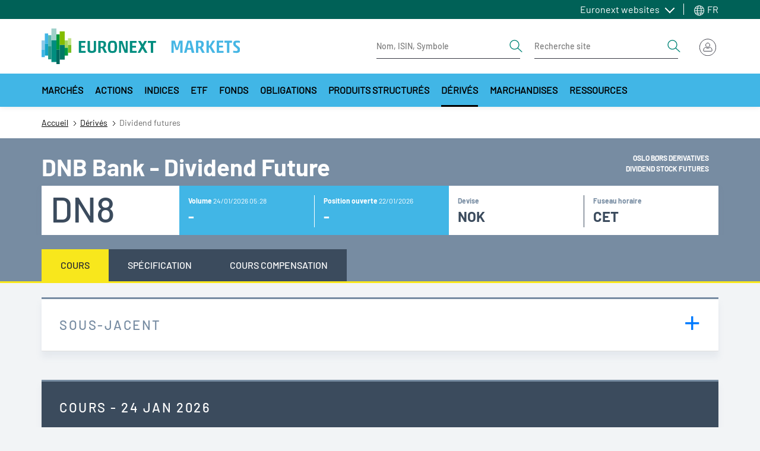

--- FILE ---
content_type: text/html; charset=UTF-8
request_url: https://live.euronext.com/fr/product/dividend-stock-futures/dn8-dosl
body_size: 35643
content:
<!DOCTYPE html>
<html lang="fr" dir="ltr">
  <head>
    <meta charset="utf-8" />
<noscript><style>form.antibot * :not(.antibot-message) { display: none !important; }</style>
</noscript><meta name="description" content="Future Dividend Stock Futures DOSL Oslo Børs Derivatives DNB Bank - Dividend Future Live Euronext quotes, realtime prices, charts and regulated news" />
<link rel="canonical" href="https://live.euronext.com/fr/product/dividend-stock-futures/dn8-dosl" />
<meta name="google" content="notranslate" />
<meta name="Generator" content="Drupal 10 (https://www.drupal.org); Commerce 2" />
<meta name="MobileOptimized" content="width" />
<meta name="HandheldFriendly" content="true" />
<meta name="viewport" content="width=device-width, initial-scale=1, shrink-to-fit=no" />
<style>div#sliding-popup, div#sliding-popup .eu-cookie-withdraw-banner, .eu-cookie-withdraw-tab {background: #41b6e6} div#sliding-popup.eu-cookie-withdraw-wrapper { background: transparent; } #sliding-popup h1, #sliding-popup h2, #sliding-popup h3, #sliding-popup p, #sliding-popup label, #sliding-popup div, .eu-cookie-compliance-more-button, .eu-cookie-compliance-secondary-button, .eu-cookie-withdraw-tab { color: #ffffff;} .eu-cookie-withdraw-tab { border-color: #ffffff;}</style>
<meta http-equiv="x-ua-compatible" content="ie=edge" />
<script type="application/ld+json">{
    "@context": "https://schema.org",
    "@type": "BreadcrumbList",
    "itemListElement": [
        {
            "@type": "ListItem",
            "position": 1,
            "item": {
                "@id": "https://live.euronext.com/fr",
                "name": "Accueil"
            }
        },
        {
            "@type": "ListItem",
            "position": 2,
            "item": {
                "@id": "https://live.euronext.com/fr/products/derivatives",
                "name": "Dérivés"
            }
        },
        {
            "@type": "ListItem",
            "position": 3,
            "item": {
                "@id": "https://live.euronext.com/fr/product/dividend-stock-futures/dn8-dosl",
                "name": "Dividend futures"
            }
        }
    ]
}</script>
<link rel="icon" href="/favicon.ico" type="image/vnd.microsoft.icon" />

    <title>DNB Bank - Dividend Future | | Euronext exchange Live quotes</title>
    <link rel="stylesheet" media="all" href="//cdnjs.cloudflare.com/ajax/libs/bootstrap-slider/10.4.0/css/bootstrap-slider.css" />
<link rel="stylesheet" media="all" href="//cdnjs.cloudflare.com/ajax/libs/select2/4.0.6-rc.0/css/select2.min.css" />
<link rel="stylesheet" media="all" href="//maxcdn.icons8.com/fonts/line-awesome/1.1/css/line-awesome-font-awesome.min.css" />
<link rel="stylesheet" media="all" href="//www.amcharts.com/lib/3/plugins/export/export.css" />
<link rel="stylesheet" media="all" href="//www.amcharts.com/lib/3/style.css" />
<link rel="stylesheet" media="all" href="/assets/css/css_49CpXWqYo7aCzLX_WDPiVb7kQWQ-lUl9U5SYrAnihpA.css?delta=5&amp;language=fr&amp;theme=euronext_live&amp;include=[base64]" />
<link rel="stylesheet" media="all" href="/assets/css/css_QKJPy1idiky7w_-mDvudp1cQDOwdLzO9HJ0nl-eOc1E.css?delta=6&amp;language=fr&amp;theme=euronext_live&amp;include=[base64]" />
<link rel="stylesheet" media="all" href="/assets/css/css_lfrlB7M7BR_ylL1qj_5UpE_nLOAGoZCNIQ69ZN0NUSA.css?delta=7&amp;language=fr&amp;theme=euronext_live&amp;include=[base64]" />

    <script src="/assets/js/optimized/js_lhcOiG2LDDsrKEfYUCdIFD7XbtfKC3LuEoP3f3n72ik.XbIz1k2zQemsNoozfXTeUhRgSm4CPkwik1e6Ctzo5_c.js?t9ciw1"></script>

  </head>
  <body class="layout-no-sidebars path-product">
    <a href="#main-content" class="visually-hidden focusable skip-link">
      Aller au contenu principal
    </a>
    <noscript><iframe src="https://www.googletagmanager.com/ns.html?id=GTM-TRSWF74"
                  height="0" width="0" style="display:none;visibility:hidden"></iframe></noscript>

      <div class="dialog-off-canvas-main-canvas" data-off-canvas-main-canvas>
    <div id="page-wrapper">
  <div id="page">
    <header class="header">
                <section class="region region-topbar topbar">
    <div class="topbar__container container">
      <div class="topbar__menus">
        <div id="block-system-menu-block-topbar-euronext-menu" class="topbar-euronext-websites">
  
  <div class="topbar__dropdown dropdown">
          <a class="topbar__menulist-toggle topbar__toggle-el dropdown-toggle" href="#" role="button" data-toggle="dropdown" aria-expanded="false">
        Euronext websites
      </a>
              
                  <ul id="block-system-menu-block-topbar-euronext-menu" class="clearfix topbar__menulist-list topbar__dropdown-list dropdown-menu">
                    <li class="nav-item topbar__dropdown-item">
                <a href="https://www.euronext.com" class="nav-link topbar__dropdown-link">Euronext.com</a>
              </li>
                <li class="nav-item topbar__dropdown-item">
                <a href="https://connect2.euronext.com" class="nav-link topbar__dropdown-link">Connect - client portal</a>
              </li>
        </ul>
  


      </div>
</div>
      <div class="topbar-lang-switcher__langs-elements topbar-lang-switcher__dropdown dropdown">
  <a class="topbar-lang-switcher__langs-toggle topbar-lang-switcher__toggle-el dropdown-toggle" href="#" role="button" data-toggle="dropdown" aria-expanded="false">
    <svg class="topbar-lang-switcher__langs-icon" width="20" height="20"><use xlink:href="/themes/custom/euronext_live/frontend-library/public/assets/spritemap.svg#globe"></use></svg>
    FR
  </a>
      <nav class="links topbar-lang-switcher__langs-list topbar-lang-switcher__dropdown-list dropdown-menu"><li hreflang="en" data-drupal-link-system-path="product/dividend-stock-futures/dn8-dosl" class="en topbar-lang-switcher__dropdown-item"><a href="/en/product/dividend-stock-futures/dn8-dosl" class="language-link nav-link topbar-lang-switcher__dropdown-link" hreflang="en" data-drupal-link-system-path="product/dividend-stock-futures/dn8-dosl">en</a></li><li hreflang="fr" data-drupal-link-system-path="product/dividend-stock-futures/dn8-dosl" class="fr topbar-lang-switcher__dropdown-item is-active"><a href="/fr/product/dividend-stock-futures/dn8-dosl" class="language-link nav-link topbar-lang-switcher__dropdown-link is-active" hreflang="fr" data-drupal-link-system-path="product/dividend-stock-futures/dn8-dosl">fr</a></li><li hreflang="nb" data-drupal-link-system-path="product/dividend-stock-futures/dn8-dosl" class="nb topbar-lang-switcher__dropdown-item"><a href="/nb/product/dividend-stock-futures/dn8-dosl" class="language-link nav-link topbar-lang-switcher__dropdown-link" hreflang="nb" data-drupal-link-system-path="product/dividend-stock-futures/dn8-dosl">nb</a></li><li hreflang="nl" data-drupal-link-system-path="product/dividend-stock-futures/dn8-dosl" class="nl topbar-lang-switcher__dropdown-item"><a href="/nl/product/dividend-stock-futures/dn8-dosl" class="language-link nav-link topbar-lang-switcher__dropdown-link" hreflang="nl" data-drupal-link-system-path="product/dividend-stock-futures/dn8-dosl">nl</a></li><li hreflang="pt-pt" data-drupal-link-system-path="product/dividend-stock-futures/dn8-dosl" class="pt-pt topbar-lang-switcher__dropdown-item"><a href="/pt/product/dividend-stock-futures/dn8-dosl" class="language-link nav-link topbar-lang-switcher__dropdown-link" hreflang="pt-pt" data-drupal-link-system-path="product/dividend-stock-futures/dn8-dosl">pt</a></li><li hreflang="de" data-drupal-link-system-path="product/dividend-stock-futures/dn8-dosl" class="de topbar-lang-switcher__dropdown-item"><a href="/de/product/dividend-stock-futures/dn8-dosl" class="language-link nav-link topbar-lang-switcher__dropdown-link" hreflang="de" data-drupal-link-system-path="product/dividend-stock-futures/dn8-dosl">de</a></li><li hreflang="it" data-drupal-link-system-path="product/dividend-stock-futures/dn8-dosl" class="it topbar-lang-switcher__dropdown-item"><a href="/it/product/dividend-stock-futures/dn8-dosl" class="language-link nav-link topbar-lang-switcher__dropdown-link" hreflang="it" data-drupal-link-system-path="product/dividend-stock-futures/dn8-dosl">it</a></li></nav>
  </div>


      </div>
    </div>
  </section>

                    <nav class="header__nav container">
          <div class="d-flex justify-content-between align-items-center py-3">
            
            <div class="header__left d-flex align-items-center">
                <div id="block-responsive-menu-toggle" class="responsive-menu-toggle-wrapper responsive-menu-toggle block block-responsive-menu block-responsive-menu-toggle">
  
    
      <div class="content">
      <a id="toggle-icon" class="header__menu-toggle navbar-toggler mr-4" title="Menu" href="#off-canvas">
  <span class="sr-only">Toggle navigation</span>
  <div class="toggle-open-icon">
    <div class="toggle-open-icon__inner"></div>
  </div>
</a>

<!-- Button trigger modal
<a class="btn btn-circle btn-secondary btn-anchor-menu" href="#off-canvas">
  <span class="sr-only">Toggle Page Menu</span>
  <div class="toggle-open-icon">
    <div class="toggle-open-icon__inner"></div>
  </div>
</a> -->

    </div>
  </div>
<a href="/fr" title="Accueil" rel="home" class="header__logo navbar-brand">
  <img src="/themes/custom/euronext_live/logo_extended.svg" width="340" height="56" alt="Euronext Logo">
  </a>


            </div>
            <div class="header__right">
              <div class="header__form-elements ml-auto">
                
        
<form class="quote-search form-inline d-lg-flex" data-drupal-selector="awl-tophat-header-search-box-form" action="/fr/product/dividend-stock-futures/dn8-dosl" method="post" id="awl-tophat-header-search-box-form" accept-charset="UTF-8">
  <div class="quote-search-toggle"></div><div class="header__form form-inline d-lg-flex">


    <input title="Indiquer les termes à rechercher" placeholder="Nom, ISIN, Symbole" data-drupal-selector="edit-search-input-quote" class="form-autocomplete form-search form-control" data-autocomplete-path="/fr/instrumentSearch/searchJSON" type="search" id="edit-search-input-quote" name="search_input_quote" value="" size="15" maxlength="128" />
<button  search_type="quote" data-drupal-selector="edit-search-type-quote" type="submit" id="edit-search-type-quote" name="op" value="Recherche instrument" class="button js-form-submit form-submit btn btn-link">
  <span class="sr-only">Search</span>
  <svg viewBox="0 0 24 24" width="24" height="24">
    <use xlink:href="/themes/custom/euronext_live/frontend-library/public/assets//spritemap.svg#search"></use>
  </svg>
</button>
</div><div class="header__form form-inline d-lg-flex ml-4">


    <input title="Indiquer les termes à rechercher" placeholder="Recherche site" data-drupal-selector="edit-search-input-site" type="search" id="edit-search-input-site" name="search_input_site" value="" size="15" maxlength="128" class="form-search form-control" />
<button  search_type="site" data-drupal-selector="edit-search-type-site" type="submit" id="edit-search-type-site" name="op" value="Recherche site" class="button js-form-submit form-submit btn btn-link">
  <span class="sr-only">Search</span>
  <svg viewBox="0 0 24 24" width="24" height="24">
    <use xlink:href="/themes/custom/euronext_live/frontend-library/public/assets//spritemap.svg#search"></use>
  </svg>
</button>
</div><input data-drupal-selector="edit-search-language" type="hidden" name="search_language" value="&amp;lan=" class="form-control" /><input autocomplete="off" data-drupal-selector="form-pbyvjzbinpvw7yyziok8wwfiugtq3yr1pzhzrgjpt9m" type="hidden" name="form_build_id" value="form-PbyvjZBinPvW7yYziok8wwFiUGTq3YR1pzHZRGJPT9M" class="form-control" /><input data-drupal-selector="edit-awl-tophat-header-search-box-form" type="hidden" name="form_id" value="awl_tophat_header_search_box_form" class="form-control" />
</form>




              </div>
              <div class="header__actions">
                
  <div id="block-awl-mobile-search-menu" class="block block-awl-mobile-search-menu">
  
    
      <div class="content">
      <div class="header-search-forms-mobile-container">
  <a id='awl_mobile_search_menu_link' href='#mobile-search-menu' class="header-search-forms-mobile-container__cta">
    Rechercher
  </a>
  <nav id="mobile-search-menu" class="header-search-forms-mobile-container__menus mm-menu_pagedim-black">
    <ul>
      <li>      
<form class="quote-search form-inline d-lg-flex" data-drupal-selector="awl-tophat-header-search-box-form-2" action="/fr/product/dividend-stock-futures/dn8-dosl" method="post" id="awl-tophat-header-search-box-form--2" accept-charset="UTF-8">
  <div class="quote-search-toggle"></div><div class="header__form form-inline d-lg-flex">


    <input title="Indiquer les termes à rechercher" placeholder="Nom, ISIN, Symbole" data-drupal-selector="edit-search-input-quote" class="form-autocomplete form-search form-control" data-autocomplete-path="/fr/instrumentSearch/searchJSON" type="search" id="edit-search-input-quote--2" name="search_input_quote" value="" size="15" maxlength="128" />
<button  search_type="quote" data-drupal-selector="edit-search-type-quote" type="submit" id="edit-search-type-quote--2" name="op" value="Recherche instrument" class="button js-form-submit form-submit btn btn-link">
  <span class="sr-only">Search</span>
  <svg viewBox="0 0 24 24" width="24" height="24">
    <use xlink:href="/themes/custom/euronext_live/frontend-library/public/assets//spritemap.svg#search"></use>
  </svg>
</button>
</div><div class="header__form form-inline d-lg-flex ml-4">


    <input title="Indiquer les termes à rechercher" placeholder="Recherche site" data-drupal-selector="edit-search-input-site" type="search" id="edit-search-input-site--2" name="search_input_site" value="" size="15" maxlength="128" class="form-search form-control" />
<button  search_type="site" data-drupal-selector="edit-search-type-site" type="submit" id="edit-search-type-site--2" name="op" value="Recherche site" class="button js-form-submit form-submit btn btn-link">
  <span class="sr-only">Search</span>
  <svg viewBox="0 0 24 24" width="24" height="24">
    <use xlink:href="/themes/custom/euronext_live/frontend-library/public/assets//spritemap.svg#search"></use>
  </svg>
</button>
</div><input data-drupal-selector="edit-search-language" type="hidden" name="search_language" value="&amp;lan=" class="form-control" /><input autocomplete="off" data-drupal-selector="form-m3abq8qdfkdj13rwwddtxwaj1wn4pnxqmbye-j-tg1m" type="hidden" name="form_build_id" value="form-M3aBQ8QdFkdj13RwwdDtXwAJ1wN4pnxqmbYE_j-Tg1M" class="form-control" /><input data-drupal-selector="edit-awl-tophat-header-search-box-form-2" type="hidden" name="form_id" value="awl_tophat_header_search_box_form" class="form-control" />
</form>


</li>
    </ul>
  </nav>
</div>

    </div>
  </div>
      <div class="tophat-container">

      <div class="btn-group ml-3">
      <div class="cart" data-toggle="dropdown" aria-haspopup="true"
           aria-expanded="false"></div>
    </div>
  
      <div class="btn-group">

      <div id="user-menu-toggle-js">
        <div class="user-menu-icon">
                      <img src="/themes/custom/euronext_live/frontend-library/public/assets//icons/login-icon-anonymous.svg"
                 alt="Euronext Profile">
                  </div>
      </div>

              
<div class="user-menu-area user-menu-area__not-logged">
        
                          <span class="user-menu-item user-menu-item__zero">My profile</span>
      
    
                          <span class="user-menu-item user-menu-item__zero">My Subscriptions</span>
      
    
                          <span class="user-menu-item user-menu-item__zero">Watchlists</span>
      
    
                          <span class="user-menu-item user-menu-item__zero">Quote alerts</span>
      
    
                          <a href="https://connect2.euronext.com/user/register/live_registration" class="menu-not-logged__create user-menu-item user-menu-item__zero">Create account</a>
      
    
                          <a href="/fr/caslogin" class="menu-not-logged__sign user-menu-item user-menu-item__zero" data-drupal-link-system-path="caslogin">Sign in</a>
      
      

</div>



      
    </div>
</div>



              </div>
            </div>
          </div>
        </nav>
                  <nav class="megamenu d-none d-xl-block">
              <div id="block-menu-warm-materialized-menu-block-secondary-navigation" class="block block-menu-warm-cache block-menu-warm-materialized-menu-blocksecondary-navigation">
  
    
      <div class="content">
      
              <div class="container">
        <div class="megamenu__container">
          <button  class="megamenu__arrow megamenu__scroll-left is-hidden" aria-label="Scroll left">
            <svg width="8" height="14" viewBox="0 0 8 14" fill="none" xmlns="http://www.w3.org/2000/svg">
              <path d="M6.68283 0.307832L0.432831 6.55783C0.374721 6.61588 0.328621 6.68481 0.297168 6.76068C0.265716 6.83656 0.249527 6.91788 0.249527 7.00002C0.249527 7.08215 0.265716 7.16348 0.297168 7.23936C0.328621 7.31523 0.374721 7.38416 0.432831 7.44221L6.68283 13.6922C6.80011 13.8095 6.95917 13.8754 7.12502 13.8754C7.29087 13.8754 7.44993 13.8095 7.56721 13.6922C7.68448 13.5749 7.75037 13.4159 7.75037 13.25C7.75037 13.0842 7.68448 12.9251 7.56721 12.8078L1.75861 7.00002L7.56721 1.19221C7.62528 1.13414 7.67134 1.0652 7.70276 0.989329C7.73419 0.913459 7.75037 0.832141 7.75037 0.750019C7.75037 0.667897 7.73419 0.586579 7.70276 0.510709C7.67134 0.434838 7.62528 0.3659 7.56721 0.307832C7.50914 0.249763 7.4402 0.203701 7.36433 0.172274C7.28846 0.140847 7.20714 0.124671 7.12502 0.124671C7.0429 0.124671 6.96158 0.140847 6.88571 0.172274C6.80984 0.203701 6.7409 0.249763 6.68283 0.307832Z" fill="#252631"/>
            </svg>
          </button>
          <div class="megamenu__scroll">
            <ul  class="clearfix megamenu__first-level menu megamenu__wrap">
                    <li class="menu-item menu-item--level-0 menu-item--expanded">
                                              <a class="menu-link menu-link--level-0 dropdown-toggle" id="e042bb14-b474-4dd6-a9aa-706076049a0f" data-toggle="dropdown" aria-haspopup="true" aria-expanded="false" role="button" href="#">
            Marchés
          </a>
                                      <div aria-labelledby="e042bb14-b474-4dd6-a9aa-706076049a0f" class="megamenu__childs dropdown-menu">
              <div class="container">
                <div class="megamenu__close-wrapper">
                  <button type="button" class="megamenu__close" aria-label="Close">
                    <span>close menu</span>
                    <svg viewBox="0 0 20 20" width="20" height="20" class="">
                      <use xlink:href="/themes/custom/euronext_live/frontend-library/public/assets/spritemap.svg#close"></use>
                    </svg>
                  </button>
                </div>
                <div class="row">
                  <div class="megamenu__menu-cols">
                                                                                                                                                                              <div class="sub-container--level-1">
      <ul class="menu menu--level-1">
                    <li class="menu-item menu-item--level-1 menu-item--expanded">
                          <a href="/fr/markets/amsterdam" class="menu-link menu-link--level-1" data-drupal-link-system-path="node/117573">Amsterdam</a>
                                                    <div class="sub-container--level-2">
      <ul class="menu menu--level-2">
                    <li class="menu-item menu-item--level-2 menu-item--collapsed">
                          <a href="/fr/markets/amsterdam/equities/list" class="menu-link menu-link--level-2" data-drupal-link-system-path="pd_es/stocks/XAMS,TNLA/dp_stocks/df_stocks2/dt_stocks_ams">Actions</a>
                      </li>
                <li class="menu-item menu-item--level-2">
                          <a href="/fr/markets/amsterdam/indices/list" class="menu-link menu-link--level-2" data-drupal-link-system-path="node/12848044">Indices</a>
                      </li>
                <li class="menu-item menu-item--level-2">
                          <a href="/fr/markets/amsterdam/etfs/list" class="menu-link menu-link--level-2" data-drupal-link-system-path="product_directory/etfs-amsterdam">ETF</a>
                      </li>
                <li class="menu-item menu-item--level-2">
                          <a href="/fr/markets/amsterdam/bonds/list" class="menu-link menu-link--level-2" data-drupal-link-system-path="pd_es/bond/XAMS/dp_bond/df_bond2/dt_bonds_ams">Obligations</a>
                      </li>
                <li class="menu-item menu-item--level-2">
                          <a href="/fr/markets/amsterdam/funds/list" class="menu-link menu-link--level-2" data-drupal-link-system-path="pd_es/funds/XAMS/dp_funds/none/dt_funds_ams">Fonds</a>
                      </li>
                <li class="menu-item menu-item--level-2">
                          <a href="/fr/markets/amsterdam/structured-products/list" class="menu-link menu-link--level-2" data-drupal-link-system-path="pd_es/warrt/XAMS/dp_warrt3/df_warrt3/dt_warrt_ams">Produits Structurés</a>
                      </li>
                <li class="menu-item menu-item--level-2 menu-item--collapsed">
                          <a href="/fr/markets/amsterdam/index-derivatives/futures/list" class="menu-link menu-link--level-2" data-drupal-link-system-path="listview/contracts-nofilter/400/427/404">Dérivés</a>
                      </li>
               </ul>
    </div>
      
                        </li>
                <li class="menu-item menu-item--level-1 menu-item--expanded">
                          <a href="/fr/markets/brussels" class="menu-link menu-link--level-1" data-drupal-link-system-path="node/117575">Bruxelles</a>
                                                    <div class="sub-container--level-2">
      <ul class="menu menu--level-2">
                    <li class="menu-item menu-item--level-2 menu-item--collapsed">
                          <a href="/fr/markets/brussels/equities/list" title="Brussels stocks" class="menu-link menu-link--level-2" data-drupal-link-system-path="pd_es/stocks/XBRU,ALXB,MLXB,TNLB,ENXB/dp_stocks/df_stocks2/dt_stocks_bru">Actions</a>
                      </li>
                <li class="menu-item menu-item--level-2">
                          <a href="/fr/markets/brussels/indices/list" title="Brussels indices" class="menu-link menu-link--level-2" data-drupal-link-system-path="node/12848046">Indices</a>
                      </li>
                <li class="menu-item menu-item--level-2">
                          <a href="/fr/markets/brussels/etfs/list" title="Brussels ETFs" class="menu-link menu-link--level-2" data-drupal-link-system-path="product_directory/etfs-brussels">ETF</a>
                      </li>
                <li class="menu-item menu-item--level-2">
                          <a href="/fr/markets/brussels/bonds/list" title="Brussels bonds" class="menu-link menu-link--level-2" data-drupal-link-system-path="pd_es/bond/ALXB,XBRU,MLXB,ENXB,VPXB/dp_bond/df_bond2/dt_bonds_bru">Obligations</a>
                      </li>
                <li class="menu-item menu-item--level-2">
                          <a href="/fr/markets/brussels/structured-products/list" title="Brussels structured products" class="menu-link menu-link--level-2" data-drupal-link-system-path="pd_es/warrt/XBRU/dp_warrt3/df_warrt3/dt_warrt_bru">Produits structurés</a>
                      </li>
                <li class="menu-item menu-item--level-2 menu-item--collapsed">
                          <a href="/fr/markets/brussels/index-derivatives/futures/list" title="Brussels derivative products" class="menu-link menu-link--level-2" data-drupal-link-system-path="listview/contracts-nofilter/400/427/405">Dérivés</a>
                      </li>
               </ul>
    </div>
      
                        </li>
                <li class="menu-item menu-item--level-1 menu-item--expanded">
                          <a href="/fr/markets/dublin" class="menu-link menu-link--level-1" data-drupal-link-system-path="node/117576">Dublin</a>
                                                    <div class="sub-container--level-2">
      <ul class="menu menu--level-2">
                    <li class="menu-item menu-item--level-2 menu-item--collapsed">
                          <a href="/fr/markets/dublin/equities/list" class="menu-link menu-link--level-2" data-drupal-link-system-path="pd_es/stocks/XESM,XMSM,XATL,XACD/dp_stocks/df_stocks2/dt_stocks_dub">Stocks</a>
                      </li>
                <li class="menu-item menu-item--level-2">
                          <a href="/fr/markets/dublin/indices/list" class="menu-link menu-link--level-2" data-drupal-link-system-path="node/12848049">Indices</a>
                      </li>
                <li class="menu-item menu-item--level-2">
                          <a href="/fr/markets/dublin/etfs/list" class="menu-link menu-link--level-2" data-drupal-link-system-path="product_directory/etfs-dublin">ETFs</a>
                      </li>
                <li class="menu-item menu-item--level-2">
                          <a href="/fr/markets/dublin/bonds/list" class="menu-link menu-link--level-2" data-drupal-link-system-path="node/4558713">Bonds</a>
                      </li>
                <li class="menu-item menu-item--level-2">
                          <a href="/fr/markets/dublin/govbonds/list" class="menu-link menu-link--level-2" data-drupal-link-system-path="markets/dublin/govbonds/list">Irish Government Bonds</a>
                      </li>
                <li class="menu-item menu-item--level-2">
                          <a href="/fr/markets/dublin/funds/list" title="dublin funds directory" class="menu-link menu-link--level-2" data-drupal-link-system-path="markets/dublin/funds/list">Funds</a>
                      </li>
                <li class="menu-item menu-item--level-2">
                          <a href="/fr/markets/dublin/daily-official-list" class="menu-link menu-link--level-2" data-drupal-link-system-path="node/216172">DOL</a>
                      </li>
               </ul>
    </div>
      
                        </li>
                <li class="menu-item menu-item--level-1 menu-item--expanded">
                          <a href="/fr/markets/lisbon" class="menu-link menu-link--level-1" data-drupal-link-system-path="node/117577">Lisbonne</a>
                                                    <div class="sub-container--level-2">
      <ul class="menu menu--level-2">
                    <li class="menu-item menu-item--level-2 menu-item--collapsed">
                          <a href="/fr/markets/lisbon/equities/list" class="menu-link menu-link--level-2" data-drupal-link-system-path="pd_es/stocks/XLIS,ALXL,ENXL/dp_stocks/df_stocks2/dt_stocks_lis">Stocks</a>
                      </li>
                <li class="menu-item menu-item--level-2">
                          <a href="/fr/markets/lisbon/indices/list" class="menu-link menu-link--level-2" data-drupal-link-system-path="node/12848050">Indices</a>
                      </li>
                <li class="menu-item menu-item--level-2">
                          <a href="/fr/products/fixed-income/lisbon/list" class="menu-link menu-link--level-2" data-drupal-link-system-path="pd/bond/ALXL,XLIS,ENXL/dp_bond/df_bond2/dt_bonds_lis">Bonds</a>
                      </li>
                <li class="menu-item menu-item--level-2">
                          <a href="/fr/markets/lisbon/funds/list" class="menu-link menu-link--level-2" data-drupal-link-system-path="pd_es/funds/XLIS,ENXL/dp_funds/none/dt_funds_lis">Funds</a>
                      </li>
                <li class="menu-item menu-item--level-2 menu-item--collapsed">
                          <a href="/fr/markets/lisbon/index-derivatives/futures/list" class="menu-link menu-link--level-2" data-drupal-link-system-path="listview/contracts-nofilter/400/427/406">Derivatives</a>
                      </li>
               </ul>
    </div>
      
                        </li>
                <li class="menu-item menu-item--level-1 menu-item--expanded">
                          <a href="/fr/markets/milan" class="menu-link menu-link--level-1" data-drupal-link-system-path="node/12055948">Milan</a>
                                                    <div class="sub-container--level-2">
      <ul class="menu menu--level-2">
                    <li class="menu-item menu-item--level-2 menu-item--collapsed">
                          <a href="/fr/markets/milan/equities/list" class="menu-link menu-link--level-2" data-drupal-link-system-path="pd_es/stocks/MTAA,EXGM,MTAH,MIVX,BGEM,ETLX/dp_stocks/df_stocks2/dt_stocks_mil">Stocks</a>
                      </li>
                <li class="menu-item menu-item--level-2">
                          <a href="/fr/markets/milan/etfs/list" class="menu-link menu-link--level-2" data-drupal-link-system-path="product_directory/etfs-milan">ETFs</a>
                      </li>
                <li class="menu-item menu-item--level-2">
                          <a href="/fr/markets/milan/bonds/list" class="menu-link menu-link--level-2" data-drupal-link-system-path="pd_es/bond/ETLX,MOTX,XMOT,EXGM/dp_bond2/df_bond2/dt_bonds_mil">Bonds</a>
                      </li>
                <li class="menu-item menu-item--level-2">
                          <a href="/fr/markets/milan/funds/list" class="menu-link menu-link--level-2" data-drupal-link-system-path="pd_es/funds/ATFX,MIVX/dp_funds/df_funds/dt_funds_mil">Funds</a>
                      </li>
                <li class="menu-item menu-item--level-2 menu-item--collapsed">
                          <a href="/fr/markets/milan/structured-products/list" class="menu-link menu-link--level-2" data-drupal-link-system-path="pd_es/warrt/ETLX,SEDX/dp_warrt3/df_warrt3/dt_warrt_milan">Structured Products</a>
                      </li>
                <li class="menu-item menu-item--level-2 menu-item--collapsed">
                          <a href="/fr/markets/milan/derivatives/list" class="menu-link menu-link--level-2" data-drupal-link-system-path="listview/contracts-location-nocommo/2156">Derivatives</a>
                      </li>
               </ul>
    </div>
      
                        </li>
                <li class="menu-item menu-item--level-1 menu-item--expanded">
                          <a href="/fr/markets/oslo" class="menu-link menu-link--level-1" data-drupal-link-system-path="node/3236381">Oslo</a>
                                                    <div class="sub-container--level-2">
      <ul class="menu menu--level-2">
                    <li class="menu-item menu-item--level-2 menu-item--collapsed">
                          <a href="/fr/markets/oslo/equities/list" class="menu-link menu-link--level-2" data-drupal-link-system-path="pd_es/stocks/XOSL,MERK,XOAS/dp_stocks/df_stocks2/dt_stocks_osl">Stocks</a>
                      </li>
                <li class="menu-item menu-item--level-2">
                          <a href="/fr/markets/oslo/indices/list" class="menu-link menu-link--level-2" data-drupal-link-system-path="pd/index/XOSL/dp_index/df_index2/dt_index_osl">Equity indices</a>
                      </li>
                <li class="menu-item menu-item--level-2">
                          <a href="/fr/markets/oslo/etfs/list" class="menu-link menu-link--level-2" data-drupal-link-system-path="product_directory/etfs-oslo">ETFs</a>
                      </li>
                <li class="menu-item menu-item--level-2 menu-item--collapsed">
                          <a href="/fr/products/fixed-income/oslo/list" class="menu-link menu-link--level-2" data-drupal-link-system-path="pd/bond/XOSL,XOAM/dp_bond/df_bond2/dt_bonds_osl">Bonds</a>
                      </li>
                <li class="menu-item menu-item--level-2">
                          <a href="/fr/products/funds/oslo-mutual-funds" class="menu-link menu-link--level-2" data-drupal-link-system-path="pd_es/funds/WOMF/dp_funds2/df_funds3/dt_mutual_funds">Funds</a>
                      </li>
                <li class="menu-item menu-item--level-2 menu-item--collapsed">
                          <a href="/fr/markets/oslo/derivatives/list" class="menu-link menu-link--level-2" data-drupal-link-system-path="node/3477649">Derivatives</a>
                      </li>
               </ul>
    </div>
      
                        </li>
                <li class="menu-item menu-item--level-1 menu-item--expanded">
                          <a href="/fr/markets/paris" class="menu-link menu-link--level-1" data-drupal-link-system-path="node/117567">Paris</a>
                                                    <div class="sub-container--level-2">
      <ul class="menu menu--level-2">
                    <li class="menu-item menu-item--level-2 menu-item--collapsed">
                          <a href="/fr/markets/paris/equities/list" class="menu-link menu-link--level-2" data-drupal-link-system-path="pd_es/stocks/XPAR,ALXP,XMLI/dp_stocks/df_stocks2/dt_stocks_par">Actions</a>
                      </li>
                <li class="menu-item menu-item--level-2">
                          <a href="/fr/markets/paris/indices/list" class="menu-link menu-link--level-2" data-drupal-link-system-path="node/12848051">Indices</a>
                      </li>
                <li class="menu-item menu-item--level-2">
                          <a href="/fr/markets/paris/etfs/list" class="menu-link menu-link--level-2" data-drupal-link-system-path="product_directory/etfs-paris">ETFs</a>
                      </li>
                <li class="menu-item menu-item--level-2">
                          <a href="/fr/products/fixed-income/paris/list" class="menu-link menu-link--level-2" data-drupal-link-system-path="pd/bond/ALXP,XPAR,XMLI/dp_bond/df_bond2/dt_bonds_par">Obligations</a>
                      </li>
                <li class="menu-item menu-item--level-2">
                          <a href="/fr/markets/paris/structured-products/list" class="menu-link menu-link--level-2" data-drupal-link-system-path="pd_es/warrt/XPAR,XMLI/dp_warrt3/df_warrt3/dt_warrt_par">Produits structurés</a>
                      </li>
                <li class="menu-item menu-item--level-2 menu-item--collapsed">
                          <a href="/fr/markets/paris/index-derivatives/futures/list" class="menu-link menu-link--level-2" data-drupal-link-system-path="listview/contracts-nofilter/400/427/408">Marchés dérivés</a>
                      </li>
               </ul>
    </div>
      
                        </li>
               </ul>
    </div>
      
                  </div>
                                                                              <div class="megamenu__menu-promo">
                      <div class="megamenu__menu-promo-content">
                        <div>
  
  
</div>

                      </div>
                    </div>
                                  </div>
              </div>
            </div>
                        </li>
                <li class="menu-item menu-item--level-0 menu-item--expanded">
                                              <a class="menu-link menu-link--level-0 dropdown-toggle" id="edbe8e93-ffa8-43d2-b1ca-7d9b103430e2" data-toggle="dropdown" aria-haspopup="true" aria-expanded="false" role="button" href="#">
            Actions
          </a>
                                      <div aria-labelledby="edbe8e93-ffa8-43d2-b1ca-7d9b103430e2" class="megamenu__childs dropdown-menu">
              <div class="container">
                <div class="megamenu__close-wrapper">
                  <button type="button" class="megamenu__close" aria-label="Close">
                    <span>close menu</span>
                    <svg viewBox="0 0 20 20" width="20" height="20" class="">
                      <use xlink:href="/themes/custom/euronext_live/frontend-library/public/assets/spritemap.svg#close"></use>
                    </svg>
                  </button>
                </div>
                <div class="row">
                  <div class="megamenu__menu-cols">
                                                                                                                                                                              <div class="sub-container--level-1">
      <ul class="menu menu--level-1">
                    <li class="menu-item menu-item--level-1">
                          <a href="/fr/products/equities" class="menu-link menu-link--level-1" data-drupal-link-system-path="node/117557">Vue d'ensemble</a>
                      </li>
                <li class="menu-item menu-item--level-1 menu-item--expanded">
                          <a href="/fr/products/equities/list" class="menu-link menu-link--level-1" data-drupal-link-system-path="pd_es/stocks/dm_all_stock/dp_stocks/df_stocks/dt_stocks_all">Toutes les actions</a>
                                                    <div class="sub-container--level-2">
      <ul class="menu menu--level-2">
                    <li class="menu-item menu-item--level-2">
                          <a href="/fr/products/equities/regulated/list" class="menu-link menu-link--level-2" data-drupal-link-system-path="pd_es/stocks/XPAR,XAMS,XBRU,XLIS,XLDN,XMSM,XOSL,MTAA/dp_stocks/df_stocks2/dt_stocks_allreg">Euronext regulated</a>
                      </li>
                <li class="menu-item menu-item--level-2">
                          <a href="/fr/products/equities/growth/list" class="menu-link menu-link--level-2" data-drupal-link-system-path="pd_es/stocks/ALXB,ALXL,ALXP,XESM,MERK,EXGM/dp_stocks/df_stocks2/dt_stocks_allgro">Euronext Growth</a>
                      </li>
                <li class="menu-item menu-item--level-2">
                          <a href="/fr/products/equities/access/list" class="menu-link menu-link--level-2" data-drupal-link-system-path="pd_es/stocks/XMLI,MLXB,ENXL,XACD/dp_stocks/df_stocks2/dt_stocks_allacc">Euronext Access</a>
                      </li>
                <li class="menu-item menu-item--level-2">
                          <a href="/fr/products/equities/expand/list" class="menu-link menu-link--level-2" data-drupal-link-system-path="pd_es/stocks/XOAS/dp_stocks/df_stocks2/dt_stocks_allexpand">Euronext Expand</a>
                      </li>
                <li class="menu-item menu-item--level-2">
                          <a href="/fr/products/equities/global-equity-market/list" class="menu-link menu-link--level-2" data-drupal-link-system-path="pd_es/stocks/BGEM/dp_stocks/df_stocks3/dt_stocks_bgem">Euronext Global Equity Market</a>
                      </li>
                <li class="menu-item menu-item--level-2">
                          <a href="/fr/products/equities/eurotlx/list" class="menu-link menu-link--level-2" data-drupal-link-system-path="pd_es/stocks/ETLX/dp_stocks/df_stocks3/dt_stocks_etlx">EuroTLX</a>
                      </li>
                <li class="menu-item menu-item--level-2">
                          <a href="/fr/products/equities/trading-after-hours/list" class="menu-link menu-link--level-2" data-drupal-link-system-path="pd_es/stocks/MTAH/dp_stocks/df_stocks4/dt_stocks_tah">Trading After Hours</a>
                      </li>
               </ul>
    </div>
      
                        </li>
                <li class="menu-item menu-item--level-1 menu-item--expanded">
                          <a href="/fr/products/equities/ipos" class="menu-link menu-link--level-1" data-drupal-link-system-path="node/206909">IPOs</a>
                                                    <div class="sub-container--level-2">
      <ul class="menu menu--level-2">
                    <li class="menu-item menu-item--level-2">
                          <a href="/fr/ipo-showcase" class="menu-link menu-link--level-2" data-drupal-link-system-path="ipo-showcase">All IPOs</a>
                      </li>
               </ul>
    </div>
      
                        </li>
                <li class="menu-item menu-item--level-1 menu-item--expanded">
                          <a href="/fr/products/equities/company-news" class="menu-link menu-link--level-1" data-drupal-link-system-path="listview/company-press-releases">Communiqués sociétés</a>
                                                    <div class="sub-container--level-2">
      <ul class="menu menu--level-2">
                    <li class="menu-item menu-item--level-2">
                          <a href="/fr/products/equities/company-news" class="menu-link menu-link--level-2" data-drupal-link-system-path="listview/company-press-releases">Latest</a>
                      </li>
                <li class="menu-item menu-item--level-2">
                          <a href="/fr/products/equities/company-news-archive" class="menu-link menu-link--level-2" data-drupal-link-system-path="listview/company-press-releases-arch">Archive</a>
                      </li>
               </ul>
    </div>
      
                        </li>
                <li class="menu-item menu-item--level-1">
                          <a href="/fr/products/equities/tech-leaders" class="menu-link menu-link--level-1" data-drupal-link-system-path="pd_es/stocks/ALXP,XPAR,XAMS,XBRU,XLIS,MERK,XESM,XMSM,XOSL,MTAA/dp_stocks/df_stocks2/dt_stocks_techleaders/100/all">Euronext Tech Leaders</a>
                      </li>
                <li class="menu-item menu-item--level-1">
                          <a href="/fr/equities/family-business" class="menu-link menu-link--level-1" data-drupal-link-system-path="node/117782">Family business</a>
                      </li>
                <li class="menu-item menu-item--level-1">
                          <a href="/fr/products/equities/listing-sponsors" class="menu-link menu-link--level-1" data-drupal-link-system-path="node/204975">Listing sponsors</a>
                      </li>
                <li class="menu-item menu-item--level-1">
                          <a href="/fr/node/12845173" class="menu-link menu-link--level-1" data-drupal-link-system-path="node/12845173">Equities Espresso</a>
                      </li>
               </ul>
    </div>
      
                  </div>
                                                                              <div class="megamenu__menu-promo">
                      <div class="megamenu__menu-promo-content">
                        <div>
  
  
      <div>  <div class="paragraph paragraph--type--promotional-area paragraph--view-mode--default promo-area">
          
              <div class="promo-area__image">
              <div class="field field--name-field-promo-image field--type-entity-reference field--label-hidden field__items">
                <div class="field__item">
            <picture>
            <img loading="lazy" src="/sites/default/files/styles/promo_area/public/2025-10/esg_trends_report_0.png?itok=Hvs4iDGd" width="470" height="313" alt="Euronext - ESG Trends Report 2025" class="img-fluid w-100" />

  </picture>


            </div>
          </div>

        </div>
                    <div class="promo-area__tagline">
          Sustainable finance
        </div>
                    <div class="promo-area__title">
          2025 Euronext ESG Trends Report 
        </div>
                    <div class="promo-area__desc">
          <p>A data-driven snapshot of how Euronext-listed companies are advancing their Environmental, Social and Governance (ESG) practices.&nbsp;</p>
        </div>
                    <a class="promo-area__link" href="https://www.euronext.com/news/2025-euronext-esg-trends-report-reveals-continued-progress-and-rising-ambition-across-esg">
          Lire la suite
        <a/>
            
      </div>
</div>
  
</div>

                      </div>
                    </div>
                                  </div>
              </div>
            </div>
                        </li>
                <li class="menu-item menu-item--level-0 menu-item--expanded">
                                              <a class="menu-link menu-link--level-0 dropdown-toggle" id="_d59c14a-9534-415d-8559-4a7038a67a7d" data-toggle="dropdown" aria-haspopup="true" aria-expanded="false" role="button" href="#">
            Indices
          </a>
                                      <div aria-labelledby="_d59c14a-9534-415d-8559-4a7038a67a7d" class="megamenu__childs dropdown-menu">
              <div class="container">
                <div class="megamenu__close-wrapper">
                  <button type="button" class="megamenu__close" aria-label="Close">
                    <span>close menu</span>
                    <svg viewBox="0 0 20 20" width="20" height="20" class="">
                      <use xlink:href="/themes/custom/euronext_live/frontend-library/public/assets/spritemap.svg#close"></use>
                    </svg>
                  </button>
                </div>
                <div class="row">
                  <div class="megamenu__menu-cols">
                                                                                                                                                                              <div class="sub-container--level-1">
      <ul class="menu menu--level-1">
                    <li class="menu-item menu-item--level-1">
                          <a href="/fr/products/indices" class="menu-link menu-link--level-1" data-drupal-link-system-path="node/117550">Vue d'ensemble</a>
                      </li>
                <li class="menu-item menu-item--level-1 menu-item--expanded">
                          <a href="/fr/products/indices/list" class="menu-link menu-link--level-1" data-drupal-link-system-path="node/12126854">Tous les indices</a>
                                                    <div class="sub-container--level-2">
      <ul class="menu menu--level-2">
                    <li class="menu-item menu-item--level-2">
                          <a href="/fr/node/2059831" class="menu-link menu-link--level-2" data-drupal-link-system-path="node/2059831">ESG indices</a>
                      </li>
                <li class="menu-item menu-item--level-2">
                          <a href="/fr/products/indices/flagship" class="menu-link menu-link--level-2" data-drupal-link-system-path="node/12847714">Flagship indices</a>
                      </li>
                <li class="menu-item menu-item--level-2">
                          <a href="/fr/products/indices/broad" class="menu-link menu-link--level-2" data-drupal-link-system-path="node/12847830">Broad indices</a>
                      </li>
                <li class="menu-item menu-item--level-2">
                          <a href="/fr/products/indices/sector" class="menu-link menu-link--level-2" data-drupal-link-system-path="node/12847829">Sector indices</a>
                      </li>
                <li class="menu-item menu-item--level-2">
                          <a href="/fr/products/indices/thematic" class="menu-link menu-link--level-2" data-drupal-link-system-path="node/12847828">Thematic indices</a>
                      </li>
                <li class="menu-item menu-item--level-2">
                          <a href="/fr/products/indices/commodity" class="menu-link menu-link--level-2" data-drupal-link-system-path="node/12848629">Commodity indices</a>
                      </li>
                <li class="menu-item menu-item--level-2">
                          <a href="/fr/products/indices/fixed-income" class="menu-link menu-link--level-2" data-drupal-link-system-path="node/12847832">Fixed Income indices</a>
                      </li>
                <li class="menu-item menu-item--level-2">
                          <a href="/fr/products/indices/crypto" class="menu-link menu-link--level-2" data-drupal-link-system-path="node/12847831">Crypto indices</a>
                      </li>
               </ul>
    </div>
      
                        </li>
                <li class="menu-item menu-item--level-1">
                          <a href="/fr/node/12751935" class="menu-link menu-link--level-1" data-drupal-link-system-path="node/12751935">Introducing Euronext Indices</a>
                      </li>
                <li class="menu-item menu-item--level-1">
                          <a href="/fr/products/indices/all-indices-documents" class="menu-link menu-link--level-1" data-drupal-link-system-path="node/10647454">Index documents</a>
                      </li>
                <li class="menu-item menu-item--level-1">
                          <a href="/fr/products/indices/announcements" class="menu-link menu-link--level-1" data-drupal-link-system-path="node/6922392">Index announcements</a>
                      </li>
                <li class="menu-item menu-item--level-1">
                          <a href="/fr/products/indices/consultations" class="menu-link menu-link--level-1" data-drupal-link-system-path="node/117907">Index consultations</a>
                      </li>
                <li class="menu-item menu-item--level-1">
                          <a href="/fr/products/indices/contact" class="menu-link menu-link--level-1" data-drupal-link-system-path="node/117807">Contact Euronext indices</a>
                      </li>
               </ul>
    </div>
      
                  </div>
                                                                              <div class="megamenu__menu-promo">
                      <div class="megamenu__menu-promo-content">
                        <div>
  
  
      <div>  <div class="paragraph paragraph--type--promotional-area paragraph--view-mode--default promo-area">
          
              <div class="promo-area__image">
              <div class="field field--name-field-promo-image field--type-entity-reference field--label-hidden field__items">
                <div class="field__item">
            <picture>
            <img loading="lazy" src="/sites/default/files/styles/promo_area/public/2025-11/webpage_callout_-_index_whitepaper_4.png?itok=1AwkIeOv" width="470" height="315" alt="Euronext Indices - publication white paper strategic autonomy" class="img-fluid w-100" />

  </picture>


            </div>
          </div>

        </div>
                    <div class="promo-area__tagline">
          Access the white paper 
        </div>
                    <div class="promo-area__title">
          Investing in the future of Europe with innovative indices
        </div>
                    <div class="promo-area__desc">
          <p>The first edition of the Euronext Index Outlook series with a particular focus on the European Strategic Autonomy Index.</p>
        </div>
                    <a class="promo-area__link" href="https://www.euronext.com/en/news/investing-future-europe-innovative-indices">
          Lire la suite
        <a/>
            
      </div>
</div>
  
</div>

                      </div>
                    </div>
                                  </div>
              </div>
            </div>
                        </li>
                <li class="menu-item menu-item--level-0 menu-item--expanded">
                                              <a class="menu-link menu-link--level-0 dropdown-toggle" id="e8513336-1c84-46e9-88cd-f187548abce5" data-toggle="dropdown" aria-haspopup="true" aria-expanded="false" role="button" href="#">
            ETF
          </a>
                                      <div aria-labelledby="e8513336-1c84-46e9-88cd-f187548abce5" class="megamenu__childs dropdown-menu">
              <div class="container">
                <div class="megamenu__close-wrapper">
                  <button type="button" class="megamenu__close" aria-label="Close">
                    <span>close menu</span>
                    <svg viewBox="0 0 20 20" width="20" height="20" class="">
                      <use xlink:href="/themes/custom/euronext_live/frontend-library/public/assets/spritemap.svg#close"></use>
                    </svg>
                  </button>
                </div>
                <div class="row">
                  <div class="megamenu__menu-cols">
                                                                                                                                                                              <div class="sub-container--level-1">
      <ul class="menu menu--level-1">
                    <li class="menu-item menu-item--level-1">
                          <a href="/fr/products/etfs" class="menu-link menu-link--level-1" data-drupal-link-system-path="node/117561">Vue d'ensemble</a>
                      </li>
                <li class="menu-item menu-item--level-1">
                          <a href="/fr/product_directory/esg-etfs" class="menu-link menu-link--level-1" data-drupal-link-system-path="product_directory/esg-etfs">ESG ETFs</a>
                      </li>
                <li class="menu-item menu-item--level-1">
                          <a href="/fr/node/12792574" class="menu-link menu-link--level-1" data-drupal-link-system-path="node/12792574">Euronext ETF Europe</a>
                      </li>
                <li class="menu-item menu-item--level-1">
                          <a href="/fr/products/etfs/list" class="menu-link menu-link--level-1" data-drupal-link-system-path="product_directory/etf-all-markets">Tous les ETF</a>
                      </li>
               </ul>
    </div>
      
                  </div>
                                                                              <div class="megamenu__menu-promo">
                      <div class="megamenu__menu-promo-content">
                        <div>
  
  
      <div>  <div class="paragraph paragraph--type--promotional-area paragraph--view-mode--default promo-area">
          
              <div class="promo-area__image">
              <div class="field field--name-field-promo-image field--type-entity-reference field--label-hidden field__items">
                <div class="field__item">
            <picture>
            <img loading="lazy" src="/sites/default/files/styles/promo_area/public/2025-10/ETF%20Europe%20Call%20out.png?itok=JWjrONgX" width="470" height="313" alt="Euronext ETF Europe" class="img-fluid w-100" />

  </picture>


            </div>
          </div>

        </div>
                    <div class="promo-area__tagline">
          The European market place for ETFs
        </div>
                    <div class="promo-area__title">
          Euronext ETF Europe
        </div>
                    <div class="promo-area__desc">
          <p>Investors benefit from a centralised market place that will not only bring transparency but also better pricing due to the grouping of liquidity.&nbsp;</p>
        </div>
                    <a class="promo-area__link" href="/products/etfs/euronext-etf-europe">
          Lire la suite
        <a/>
            
      </div>
</div>
  
</div>

                      </div>
                    </div>
                                  </div>
              </div>
            </div>
                        </li>
                <li class="menu-item menu-item--level-0 menu-item--expanded">
                                              <a class="menu-link menu-link--level-0 dropdown-toggle" id="_aaefb27-93a2-48df-811e-3913a1089f37" data-toggle="dropdown" aria-haspopup="true" aria-expanded="false" role="button" href="#">
            Fonds
          </a>
                                      <div aria-labelledby="_aaefb27-93a2-48df-811e-3913a1089f37" class="megamenu__childs dropdown-menu">
              <div class="container">
                <div class="megamenu__close-wrapper">
                  <button type="button" class="megamenu__close" aria-label="Close">
                    <span>close menu</span>
                    <svg viewBox="0 0 20 20" width="20" height="20" class="">
                      <use xlink:href="/themes/custom/euronext_live/frontend-library/public/assets/spritemap.svg#close"></use>
                    </svg>
                  </button>
                </div>
                <div class="row">
                  <div class="megamenu__menu-cols">
                                                                                                                                                                              <div class="sub-container--level-1">
      <ul class="menu menu--level-1">
                    <li class="menu-item menu-item--level-1">
                          <a href="/fr/products/funds" class="menu-link menu-link--level-1" data-drupal-link-system-path="node/117559">Vue d'ensemble</a>
                      </li>
                <li class="menu-item menu-item--level-1 menu-item--expanded">
                          <a href="/fr/products/funds/list" class="menu-link menu-link--level-1" data-drupal-link-system-path="pd_es/funds/XAMS,XBRU,XLIS,XPAR,XMLI,ATFX/dp_funds/df_funds/dt_funds_all">Tous les fonds</a>
                                                    <div class="sub-container--level-2">
      <ul class="menu menu--level-2">
                    <li class="menu-item menu-item--level-2">
                          <a href="/fr/products/funds/esg-funds" class="menu-link menu-link--level-2" data-drupal-link-system-path="node/8889763">ESG Funds</a>
                      </li>
                <li class="menu-item menu-item--level-2">
                          <a href="/fr/products/funds/oslo-mutual-funds" class="menu-link menu-link--level-2" data-drupal-link-system-path="pd_es/funds/WOMF/dp_funds2/df_funds3/dt_mutual_funds">Oslo Mutual Funds</a>
                      </li>
               </ul>
    </div>
      
                        </li>
                <li class="menu-item menu-item--level-1">
                          <a href="/fr/node/12752033" class="menu-link menu-link--level-1" data-drupal-link-system-path="node/12752033">Broker list</a>
                      </li>
               </ul>
    </div>
      
                  </div>
                                                                              <div class="megamenu__menu-promo">
                      <div class="megamenu__menu-promo-content">
                        <div>
  
  
</div>

                      </div>
                    </div>
                                  </div>
              </div>
            </div>
                        </li>
                <li class="menu-item menu-item--level-0 menu-item--expanded">
                                              <a class="menu-link menu-link--level-0 dropdown-toggle" id="_1fee12a-a38a-4e69-8c86-94298324bb5" data-toggle="dropdown" aria-haspopup="true" aria-expanded="false" role="button" href="#">
            Obligations
          </a>
                                      <div aria-labelledby="_1fee12a-a38a-4e69-8c86-94298324bb5" class="megamenu__childs dropdown-menu">
              <div class="container">
                <div class="megamenu__close-wrapper">
                  <button type="button" class="megamenu__close" aria-label="Close">
                    <span>close menu</span>
                    <svg viewBox="0 0 20 20" width="20" height="20" class="">
                      <use xlink:href="/themes/custom/euronext_live/frontend-library/public/assets/spritemap.svg#close"></use>
                    </svg>
                  </button>
                </div>
                <div class="row">
                  <div class="megamenu__menu-cols">
                                                                                                                                                                              <div class="sub-container--level-1">
      <ul class="menu menu--level-1">
                    <li class="menu-item menu-item--level-1">
                          <a href="/fr/products/fixed-income" class="menu-link menu-link--level-1" data-drupal-link-system-path="node/117549">Vue d'ensemble</a>
                      </li>
                <li class="menu-item menu-item--level-1 menu-item--expanded">
                          <a href="/fr/products/bonds/list" class="menu-link menu-link--level-1" data-drupal-link-system-path="pd_es/bond/XPAR,XAMS,XBRU,XLIS,XOSL,ALXB,ALXL,ALXP,EXGM,XMLI,MLXB,XMOT,ENXL,MOTX,ETLX,XOAM,VPXB/dp_bond/df_bond/dt_bonds_all">Toutes les obligations</a>
                                                    <div class="sub-container--level-2">
      <ul class="menu menu--level-2">
                    <li class="menu-item menu-item--level-2">
                          <a href="/fr/products/bonds/regulated/list" title="Euronext regulated markets" class="menu-link menu-link--level-2" data-drupal-link-system-path="pd_es/bond/XPAR,XAMS,XBRU,XLIS,XOSL/dp_bond/df_bond1/dt_bonds_allreg">Euronext regulated</a>
                      </li>
                <li class="menu-item menu-item--level-2">
                          <a href="/fr/products/bonds/growth/list" class="menu-link menu-link--level-2" data-drupal-link-system-path="pd_es/bond/ALXB,ALXL,ALXP,MERK,EXGM/dp_bond/df_bond1/dt_bonds_allgro">Euronext Growth</a>
                      </li>
                <li class="menu-item menu-item--level-2">
                          <a href="/fr/products/bonds/access/list" class="menu-link menu-link--level-2" data-drupal-link-system-path="pd_es/bond/XMLI,MLXB,XMOT,ENXL/dp_bond/df_bond1/dt_bonds_allacc">Euronext Access</a>
                      </li>
                <li class="menu-item menu-item--level-2">
                          <a href="/fr/products/bonds/mot/list" class="menu-link menu-link--level-2" data-drupal-link-system-path="pd_es/bond/MOTX/dp_bond2/df_bond4/dt_bonds_motx">MOT</a>
                      </li>
                <li class="menu-item menu-item--level-2">
                          <a href="/fr/products/bonds/eurotlx/list" class="menu-link menu-link--level-2" data-drupal-link-system-path="pd_es/bond/ETLX/dp_bond2/df_bond4/dt_bonds_etlx">EuroTLX</a>
                      </li>
                <li class="menu-item menu-item--level-2">
                          <a href="/fr/products/bonds/abm/list" class="menu-link menu-link--level-2" data-drupal-link-system-path="pd_es/bond/XOAM/dp_bond/df_bond3/dt_bonds_allabm">Nordic ABM</a>
                      </li>
                <li class="menu-item menu-item--level-2">
                          <a href="/fr/products/bonds/expert/list" class="menu-link menu-link--level-2" data-drupal-link-system-path="pd_es/bond/VPXB/dp_bond/df_bond4/dt_bonds_bruexp">Expert Market</a>
                      </li>
               </ul>
    </div>
      
                        </li>
                <li class="menu-item menu-item--level-1 menu-item--expanded">
                          <a href="/fr/products/fixed-income/esg-bonds" class="menu-link menu-link--level-1" data-drupal-link-system-path="node/236700">ESG Bonds</a>
                                                    <div class="sub-container--level-2">
      <ul class="menu menu--level-2">
                    <li class="menu-item menu-item--level-2">
                          <a href="/fr/products/fixed-income/esg-bonds-1-5" class="menu-link menu-link--level-2" data-drupal-link-system-path="node/11896160">1.5° Bonds</a>
                      </li>
               </ul>
    </div>
      
                        </li>
                <li class="menu-item menu-item--level-1">
                          <a href="/fr/products/fixed-income/defence-bonds" class="menu-link menu-link--level-1" data-drupal-link-system-path="node/12686922">European Defence Bonds</a>
                      </li>
               </ul>
    </div>
      
                  </div>
                                                                              <div class="megamenu__menu-promo">
                      <div class="megamenu__menu-promo-content">
                        <div>
  
  
      <div>  <div class="paragraph paragraph--type--promotional-area paragraph--view-mode--default promo-area">
          
              <div class="promo-area__image">
              <div class="field field--name-field-promo-image field--type-entity-reference field--label-hidden field__items">
                <div class="field__item">
            <picture>
            <img loading="lazy" src="/sites/default/files/styles/promo_area/public/2025-10/hd_-_charlene_yves_-_9j8a9558.png?itok=EnrYAIwn" width="470" height="313" alt="Euronext - European Defence Bonds" class="img-fluid w-100" />

  </picture>


            </div>
          </div>

        </div>
                    <div class="promo-area__tagline">
          European Defence Bonds
        </div>
                    <div class="promo-area__title">
          Groupe BPCE lists the first bond
        </div>
                    <div class="promo-area__desc">
          <p>First financial institution in Europe to issue a bond dedicated to the defence sector&nbsp;</p>
        </div>
                    <a class="promo-area__link" href="https://www.euronext.com/en/about/media/euronext-press-releases/groupe-bpce-lists-first-bond-european-defence-bond-label">
          Lire la suite
        <a/>
            
      </div>
</div>
  
</div>

                      </div>
                    </div>
                                  </div>
              </div>
            </div>
                        </li>
                <li class="menu-item menu-item--level-0 menu-item--expanded">
                                              <a class="menu-link menu-link--level-0 dropdown-toggle" id="c061c501-6892-4c96-ad7d-91914d764347" data-toggle="dropdown" aria-haspopup="true" aria-expanded="false" role="button" href="#">
            Produits Structurés
          </a>
                                      <div aria-labelledby="c061c501-6892-4c96-ad7d-91914d764347" class="megamenu__childs dropdown-menu">
              <div class="container">
                <div class="megamenu__close-wrapper">
                  <button type="button" class="megamenu__close" aria-label="Close">
                    <span>close menu</span>
                    <svg viewBox="0 0 20 20" width="20" height="20" class="">
                      <use xlink:href="/themes/custom/euronext_live/frontend-library/public/assets/spritemap.svg#close"></use>
                    </svg>
                  </button>
                </div>
                <div class="row">
                  <div class="megamenu__menu-cols">
                                                                                                                                                                              <div class="sub-container--level-1">
      <ul class="menu menu--level-1">
                    <li class="menu-item menu-item--level-1">
                          <a href="/fr/products/structured-products" class="menu-link menu-link--level-1" data-drupal-link-system-path="node/117555">Vue d'ensemble</a>
                      </li>
                <li class="menu-item menu-item--level-1">
                          <a href="/fr/products/structured-products/list" class="menu-link menu-link--level-1" data-drupal-link-system-path="pd_es/warrt/XAMS,XBRU,XLIS,XPAR,ENXL,XMLI,ETLX,SEDX/dp_warrt3/df_warrt3/dt_warrt_all">Tous les produits structurés</a>
                      </li>
                <li class="menu-item menu-item--level-1">
                          <a href="/fr/node/12843609" class="menu-link menu-link--level-1" data-drupal-link-system-path="node/12843609">Activity Reports</a>
                      </li>
                <li class="menu-item menu-item--level-1">
                          <a href="/fr/node/12689133" class="menu-link menu-link--level-1" data-drupal-link-system-path="node/12689133">Extended Trading Hours</a>
                      </li>
                <li class="menu-item menu-item--level-1">
                          <a href="/fr/node/12689326" class="menu-link menu-link--level-1" data-drupal-link-system-path="node/12689326">Good Till Date Order Recycling</a>
                      </li>
                <li class="menu-item menu-item--level-1">
                          <a href="/fr/node/6798069" class="menu-link menu-link--level-1" data-drupal-link-system-path="node/6798069">Bid-Only trading status</a>
                      </li>
                <li class="menu-item menu-item--level-1">
                          <a href="/fr/node/6782207" class="menu-link menu-link--level-1" data-drupal-link-system-path="node/6782207">Trading Turbos in the Netherlands</a>
                      </li>
               </ul>
    </div>
      
                  </div>
                                                                              <div class="megamenu__menu-promo">
                      <div class="megamenu__menu-promo-content">
                        <div>
  
  
</div>

                      </div>
                    </div>
                                  </div>
              </div>
            </div>
                        </li>
                <li class="menu-item menu-item--level-0 menu-item--expanded menu-item--active-trail">
                                              <a class="menu-link menu-link--level-0 active dropdown-toggle" id="ea508a10-8204-4482-b3cd-911c0e1c6de8" data-toggle="dropdown" aria-haspopup="true" aria-expanded="false" role="button" href="#">
            Dérivés
          </a>
                                      <div aria-labelledby="ea508a10-8204-4482-b3cd-911c0e1c6de8" class="megamenu__childs dropdown-menu">
              <div class="container">
                <div class="megamenu__close-wrapper">
                  <button type="button" class="megamenu__close" aria-label="Close">
                    <span>close menu</span>
                    <svg viewBox="0 0 20 20" width="20" height="20" class="">
                      <use xlink:href="/themes/custom/euronext_live/frontend-library/public/assets/spritemap.svg#close"></use>
                    </svg>
                  </button>
                </div>
                <div class="row">
                  <div class="megamenu__menu-cols">
                                                                                                                                                                              <div class="sub-container--level-1">
      <ul class="menu menu--level-1">
                    <li class="menu-item menu-item--level-1 menu-item--active-trail">
                          <a href="/fr/products/derivatives" class="menu-link menu-link--level-1 active" data-drupal-link-system-path="node/117551">Vue d'ensemble</a>
                      </li>
                <li class="menu-item menu-item--level-1">
                          <a href="/fr/node/12753212" class="menu-link menu-link--level-1" data-drupal-link-system-path="node/12753212">News</a>
                      </li>
                <li class="menu-item menu-item--level-1 menu-item--expanded">
                          <a href="/fr/products/index-futures/list" class="menu-link menu-link--level-1" data-drupal-link-system-path="node/11998424">Index Futures</a>
                                                    <div class="sub-container--level-2">
      <ul class="menu menu--level-2">
                    <li class="menu-item menu-item--level-2">
                          <a href="/fr/products/index-futures/list" class="menu-link menu-link--level-2" data-drupal-link-system-path="node/11998424">Index Futures directory</a>
                      </li>
                <li class="menu-item menu-item--level-2">
                          <a href="/fr/products/index-futures/trading" class="menu-link menu-link--level-2" data-drupal-link-system-path="node/12763673">Trading Index Futures</a>
                      </li>
               </ul>
    </div>
      
                        </li>
                <li class="menu-item menu-item--level-1 menu-item--expanded">
                          <a href="/fr/products/index-options/list" class="menu-link menu-link--level-1" data-drupal-link-system-path="node/12593998">Index Options</a>
                                                    <div class="sub-container--level-2">
      <ul class="menu menu--level-2">
                    <li class="menu-item menu-item--level-2">
                          <a href="/fr/products/index-options/list" class="menu-link menu-link--level-2" data-drupal-link-system-path="node/12593998">Index options directory</a>
                      </li>
                <li class="menu-item menu-item--level-2">
                          <a href="/fr/products/index-options/trading" class="menu-link menu-link--level-2" data-drupal-link-system-path="node/12755439">Trading Index options</a>
                      </li>
               </ul>
    </div>
      
                        </li>
                <li class="menu-item menu-item--level-1 menu-item--expanded">
                          <a href="/fr/products/stock-futures/list" class="menu-link menu-link--level-1" data-drupal-link-system-path="node/12593999">Stock Futures</a>
                                                    <div class="sub-container--level-2">
      <ul class="menu menu--level-2">
                    <li class="menu-item menu-item--level-2">
                          <a href="https://live.euronext.com/en/products/stock-futures/list" class="menu-link menu-link--level-2">Stock Futures directory</a>
                      </li>
                <li class="menu-item menu-item--level-2">
                          <a href="/fr/products/stock-futures/trading" class="menu-link menu-link--level-2" data-drupal-link-system-path="node/12755369">Trading Stock Futures</a>
                      </li>
               </ul>
    </div>
      
                        </li>
                <li class="menu-item menu-item--level-1 menu-item--expanded">
                          <a href="/fr/products/stock-options/list" class="menu-link menu-link--level-1" data-drupal-link-system-path="node/12594000">Stock Options</a>
                                                    <div class="sub-container--level-2">
      <ul class="menu menu--level-2">
                    <li class="menu-item menu-item--level-2">
                          <a href="/fr/products/stock-options/list" class="menu-link menu-link--level-2" data-drupal-link-system-path="node/12594000">Stock Options directory</a>
                      </li>
                <li class="menu-item menu-item--level-2">
                          <a href="/fr/products/stock-options/trading" class="menu-link menu-link--level-2" data-drupal-link-system-path="node/12755378">Trading Stock Options</a>
                      </li>
               </ul>
    </div>
      
                        </li>
                <li class="menu-item menu-item--level-1 menu-item--expanded">
                          <a href="/fr/node/12823759" class="menu-link menu-link--level-1" data-drupal-link-system-path="node/12823759">Bond futures</a>
                                                    <div class="sub-container--level-2">
      <ul class="menu menu--level-2">
                    <li class="menu-item menu-item--level-2">
                          <a href="/fr/node/12823759" class="menu-link menu-link--level-2" data-drupal-link-system-path="node/12823759">Bond futures directory</a>
                      </li>
                <li class="menu-item menu-item--level-2">
                          <a href="/fr/products/bond-futures/deliverable-bonds" class="menu-link menu-link--level-2" data-drupal-link-system-path="node/12772578">Deliverable bonds file</a>
                      </li>
               </ul>
    </div>
      
                        </li>
                <li class="menu-item menu-item--level-1 menu-item--expanded menu-item--active-trail">
                          <a href="/fr/products/dividend-stock-futures/list" class="menu-link menu-link--level-1 active" data-drupal-link-system-path="node/12593995">Dividend futures</a>
                                                    <div class="sub-container--level-2">
      <ul class="menu menu--level-2">
                    <li class="menu-item menu-item--level-2">
                          <a href="/fr/products/dividend-stock-futures/list" class="menu-link menu-link--level-2" data-drupal-link-system-path="node/12593995">Single Stock Dividend Futures directory</a>
                      </li>
                <li class="menu-item menu-item--level-2">
                          <a href="/fr/products/dividend-stock-futures/trading" class="menu-link menu-link--level-2" data-drupal-link-system-path="node/12755386">Trading Dividend Futures</a>
                      </li>
               </ul>
    </div>
      
                        </li>
                <li class="menu-item menu-item--level-1 menu-item--expanded">
                          <a href="/fr/products/etf-options/list" class="menu-link menu-link--level-1" data-drupal-link-system-path="node/12593996">ETF Options</a>
                                                    <div class="sub-container--level-2">
      <ul class="menu menu--level-2">
                    <li class="menu-item menu-item--level-2">
                          <a href="/fr/products/etf-options/list" class="menu-link menu-link--level-2" data-drupal-link-system-path="node/12593996">ETF Options directory</a>
                      </li>
                <li class="menu-item menu-item--level-2">
                          <a href="/fr/products/etf-options/trading" class="menu-link menu-link--level-2" data-drupal-link-system-path="node/12755451">Trading ETF Options</a>
                      </li>
               </ul>
    </div>
      
                        </li>
                <li class="menu-item menu-item--level-1 menu-item--expanded">
                          <span class="menu-link menu-link--level-1">Spécifications et dispositions</span>
                                                    <div class="sub-container--level-2">
      <ul class="menu menu--level-2">
                    <li class="menu-item menu-item--level-2">
                          <a href="/fr/products/derivatives/contracts-specifications" class="menu-link menu-link--level-2" data-drupal-link-system-path="products/derivatives/contracts-specifications">Contracts specifications derivatives</a>
                      </li>
                <li class="menu-item menu-item--level-2">
                          <a href="/fr/node/12755186" class="menu-link menu-link--level-2" data-drupal-link-system-path="node/12755186">Wholesale Trading</a>
                      </li>
                <li class="menu-item menu-item--level-2">
                          <a href="/fr/node/12755189" class="menu-link menu-link--level-2" data-drupal-link-system-path="node/12755189">Tradable from U.S.</a>
                      </li>
                <li class="menu-item menu-item--level-2">
                          <a href="/fr/products/derivatives/tick-sizes" class="menu-link menu-link--level-2" data-drupal-link-system-path="node/211023">Tick Sizes</a>
                      </li>
                <li class="menu-item menu-item--level-2">
                          <a href="/fr/products/derivatives/quote-vendor-codes" class="menu-link menu-link--level-2" data-drupal-link-system-path="node/209909">Quote vendor codes</a>
                      </li>
               </ul>
    </div>
      
                        </li>
                <li class="menu-item menu-item--level-1">
                          <a href="/fr/products/fixed-income-derivatives" class="menu-link menu-link--level-1" data-drupal-link-system-path="node/12792581">Dérivés de taux</a>
                      </li>
                <li class="menu-item menu-item--level-1">
                          <a href="/fr/node/12755193" class="menu-link menu-link--level-1" data-drupal-link-system-path="node/12755193">ESG Derivatives</a>
                      </li>
                <li class="menu-item menu-item--level-1">
                          <a href="/fr/node/12755354" class="menu-link menu-link--level-1" data-drupal-link-system-path="node/12755354">Sector Index Derivatives</a>
                      </li>
                <li class="menu-item menu-item--level-1">
                          <a href="/fr/node/12756139" class="menu-link menu-link--level-1" data-drupal-link-system-path="node/12756139">Total Return Futures (TRF)</a>
                      </li>
               </ul>
    </div>
      
                  </div>
                                                                              <div class="megamenu__menu-promo">
                      <div class="megamenu__menu-promo-content">
                        <div>
  
  
      <div>  <div class="paragraph paragraph--type--promotional-area paragraph--view-mode--default promo-area">
          
              <div class="promo-area__image">
              <div class="field field--name-field-promo-image field--type-entity-reference field--label-hidden field__items">
                <div class="field__item">
            <picture>
            <img loading="lazy" src="/sites/default/files/styles/promo_area/public/2025-10/enx_euronext-fixed-income-derivatives-jan-2025_call-out_140225.jpg?itok=_77MNFKq" width="470" height="313" alt="Euronext Fixed Income Derivatives" class="img-fluid w-100" />

  </picture>


            </div>
          </div>

        </div>
                    <div class="promo-area__tagline">
          Where European Government Bonds Meet the Future
        </div>
                    <div class="promo-area__title">
          Fixed Income derivatives
        </div>
                    <div class="promo-area__desc">
          <p>Trade mini bond futures on main European government bonds</p>
        </div>
                    <a class="promo-area__link" href="/fr/products/fixed-income-derivatives">
          Lire la suite
        <a/>
            
      </div>
</div>
  
</div>

                      </div>
                    </div>
                                  </div>
              </div>
            </div>
                        </li>
                <li class="menu-item menu-item--level-0 menu-item--expanded">
                                              <a class="menu-link menu-link--level-0 dropdown-toggle" id="a02f6f73-c39c-45b4-a086-0c4415893caf" data-toggle="dropdown" aria-haspopup="true" aria-expanded="false" role="button" href="#">
            Marchandises
          </a>
                                      <div aria-labelledby="a02f6f73-c39c-45b4-a086-0c4415893caf" class="megamenu__childs dropdown-menu">
              <div class="container">
                <div class="megamenu__close-wrapper">
                  <button type="button" class="megamenu__close" aria-label="Close">
                    <span>close menu</span>
                    <svg viewBox="0 0 20 20" width="20" height="20" class="">
                      <use xlink:href="/themes/custom/euronext_live/frontend-library/public/assets/spritemap.svg#close"></use>
                    </svg>
                  </button>
                </div>
                <div class="row">
                  <div class="megamenu__menu-cols">
                                                                                                                                                                              <div class="sub-container--level-1">
      <ul class="menu menu--level-1">
                    <li class="menu-item menu-item--level-1">
                          <a href="/fr/products/commodities" class="menu-link menu-link--level-1" data-drupal-link-system-path="node/117552">Vue d'ensemble</a>
                      </li>
                <li class="menu-item menu-item--level-1">
                          <a href="/fr/commodities-contracts" class="menu-link menu-link--level-1" data-drupal-link-system-path="commodities-contracts">Vue d&#039;ensemble</a>
                      </li>
                <li class="menu-item menu-item--level-1 menu-item--expanded">
                          <a href="/fr/node/12834242" class="menu-link menu-link--level-1" data-drupal-link-system-path="node/12834242">Power Derivatives</a>
                                                    <div class="sub-container--level-2">
      <ul class="menu menu--level-2">
                    <li class="menu-item menu-item--level-2">
                          <a href="/fr/node/12834269" class="menu-link menu-link--level-2" data-drupal-link-system-path="node/12834269">Clearing members</a>
                      </li>
               </ul>
    </div>
      
                        </li>
                <li class="menu-item menu-item--level-1 menu-item--expanded">
                          <a href="/fr/products/commodities/milling-wheat-derivatives" class="menu-link menu-link--level-1" data-drupal-link-system-path="node/12740655">Milling Wheat derivatives</a>
                                                    <div class="sub-container--level-2">
      <ul class="menu menu--level-2">
                    <li class="menu-item menu-item--level-2">
                          <a href="/fr/product/commodities-futures/EBM-DPAR" class="menu-link menu-link--level-2" data-drupal-link-system-path="product/commodities-futures/EBM-DPAR">Blé de Meunerie</a>
                      </li>
                <li class="menu-item menu-item--level-2">
                          <a href="/fr/product/commodities-options/OBM-DPAR" class="menu-link menu-link--level-2" data-drupal-link-system-path="product/commodities-options/OBM-DPAR">Options Blé de Meunerie</a>
                      </li>
               </ul>
    </div>
      
                        </li>
                <li class="menu-item menu-item--level-1 menu-item--expanded">
                          <a href="/fr/products/commodities/corn-derivatives" class="menu-link menu-link--level-1" data-drupal-link-system-path="node/12739950">Corn derivatives</a>
                                                    <div class="sub-container--level-2">
      <ul class="menu menu--level-2">
                    <li class="menu-item menu-item--level-2">
                          <a href="/fr/product/commodities-futures/EMA-DPAR" class="menu-link menu-link--level-2" data-drupal-link-system-path="product/commodities-futures/EMA-DPAR">Maïs</a>
                      </li>
                <li class="menu-item menu-item--level-2">
                          <a href="/fr/product/commodities-options/OMA-DPAR" class="menu-link menu-link--level-2" data-drupal-link-system-path="product/commodities-options/OMA-DPAR">Options Maïs</a>
                      </li>
               </ul>
    </div>
      
                        </li>
                <li class="menu-item menu-item--level-1">
                          <a href="/fr/node/12738119" class="menu-link menu-link--level-1" data-drupal-link-system-path="node/12738119">Spread contracts</a>
                      </li>
                <li class="menu-item menu-item--level-1 menu-item--expanded">
                          <a href="/fr/products/commodities/rapeseed-derivatives" class="menu-link menu-link--level-1" data-drupal-link-system-path="node/12740912">Rapeseed derivatives</a>
                                                    <div class="sub-container--level-2">
      <ul class="menu menu--level-2">
                    <li class="menu-item menu-item--level-2">
                          <a href="/fr/product/commodities-futures/ECO-DPAR" class="menu-link menu-link--level-2" data-drupal-link-system-path="product/commodities-futures/ECO-DPAR">Colza</a>
                      </li>
                <li class="menu-item menu-item--level-2">
                          <a href="/fr/product/commodities-options/OCO-DPAR" class="menu-link menu-link--level-2" data-drupal-link-system-path="product/commodities-options/OCO-DPAR">Options Colza</a>
                      </li>
               </ul>
    </div>
      
                        </li>
                <li class="menu-item menu-item--level-1 menu-item--expanded">
                          <a href="/fr/products/commodities/durum-wheat-derivatives" class="menu-link menu-link--level-1" data-drupal-link-system-path="node/12739960">Durum Wheat derivatives</a>
                                                    <div class="sub-container--level-2">
      <ul class="menu menu--level-2">
                    <li class="menu-item menu-item--level-2">
                          <a href="/fr/product/commodities-futures/EDW-DPAR" class="menu-link menu-link--level-2" data-drupal-link-system-path="product/commodities-futures/EDW-DPAR">European Durum Wheat Futures</a>
                      </li>
               </ul>
    </div>
      
                        </li>
                <li class="menu-item menu-item--level-1 menu-item--expanded">
                          <a href="/fr/products/commodities/salmon-derivatives" class="menu-link menu-link--level-1" data-drupal-link-system-path="node/12740920">Salmon derivatives</a>
                                                    <div class="sub-container--level-2">
      <ul class="menu menu--level-2">
                    <li class="menu-item menu-item--level-2">
                          <a href="/fr/product/commodities-futures/ESF-DPAR" class="menu-link menu-link--level-2" data-drupal-link-system-path="product/commodities-futures/ESF-DPAR">Salmon Futures</a>
                      </li>
               </ul>
    </div>
      
                        </li>
                <li class="menu-item menu-item--level-1 menu-item--expanded">
                          <span class="menu-link menu-link--level-1">Règlement livraison</span>
                                                    <div class="sub-container--level-2">
      <ul class="menu menu--level-2">
                    <li class="menu-item menu-item--level-2">
                          <a href="/fr/node/12579001" class="menu-link menu-link--level-2" data-drupal-link-system-path="node/12579001">DSP</a>
                      </li>
                <li class="menu-item menu-item--level-2">
                          <a href="/fr/products/commodities/delivery" class="menu-link menu-link--level-2" data-drupal-link-system-path="node/202496">Livraison</a>
                      </li>
                <li class="menu-item menu-item--level-2">
                          <a href="/fr/node/12739715" class="menu-link menu-link--level-2" data-drupal-link-system-path="node/12739715">Inventory management</a>
                      </li>
               </ul>
    </div>
      
                        </li>
                <li class="menu-item menu-item--level-1 menu-item--expanded">
                          <span class="menu-link menu-link--level-1">Spécifications et dispositions</span>
                                                    <div class="sub-container--level-2">
      <ul class="menu menu--level-2">
                    <li class="menu-item menu-item--level-2">
                          <a href="/fr/products/commodities/contracts-specifications" class="menu-link menu-link--level-2" data-drupal-link-system-path="products/commodities/contracts-specifications">Contracts specifications</a>
                      </li>
                <li class="menu-item menu-item--level-2">
                          <a href="/fr/products/commodities/trading-calendars" class="menu-link menu-link--level-2" data-drupal-link-system-path="node/117803">Calendriers de négociation</a>
                      </li>
                <li class="menu-item menu-item--level-2">
                          <a href="/fr/node/12739028" class="menu-link menu-link--level-2" data-drupal-link-system-path="node/12739028">Wholesale Trading</a>
                      </li>
                <li class="menu-item menu-item--level-2">
                          <a href="/fr/node/12739049" class="menu-link menu-link--level-2" data-drupal-link-system-path="node/12739049">Tradable from U.S.</a>
                      </li>
                <li class="menu-item menu-item--level-2">
                          <a href="/fr/products/commodities/quote-vendor-codes" class="menu-link menu-link--level-2" data-drupal-link-system-path="node/209922">Quote vendor codes</a>
                      </li>
               </ul>
    </div>
      
                        </li>
                <li class="menu-item menu-item--level-1">
                          <a href="/fr/products/commodities/commitments_of_traders" title="Commitments of Traders (CoT) report" class="menu-link menu-link--level-1" data-drupal-link-system-path="node/117786">Commitments of Traders (CoT) report</a>
                      </li>
                <li class="menu-item menu-item--level-1">
                          <a href="/fr/node/12739020" class="menu-link menu-link--level-1" data-drupal-link-system-path="node/12739020">Commodity brokers</a>
                      </li>
               </ul>
    </div>
      
                  </div>
                                                                              <div class="megamenu__menu-promo">
                      <div class="megamenu__menu-promo-content">
                        <div>
  
  
      <div>  <div class="paragraph paragraph--type--promotional-area paragraph--view-mode--default promo-area">
          
              <div class="promo-area__image">
              <div class="field field--name-field-promo-image field--type-entity-reference field--label-hidden field__items">
                <div class="field__item">
            <picture>
            <img loading="lazy" src="/sites/default/files/styles/promo_area/public/2025-10/image_-_euronext_nord_pool_power_futures.png?itok=Re1esXc0" width="470" height="264" alt="Euronext Nord Pool - Power derivatives" class="img-fluid w-100" />

  </picture>


            </div>
          </div>

        </div>
                    <div class="promo-area__tagline">
          Building a sustainable and liquid power derivatives market.
        </div>
                    <div class="promo-area__title">
          Euronext Nord Pool Power Futures
        </div>
                    <div class="promo-area__desc">
          <p>Euronext and Nord Pool, the European power exchange, announced the launch of a dedicated Nordic and Baltic power futures market.&nbsp;</p>
        </div>
                    <a class="promo-area__link" href="/products/commodities/power-derivatives">
          Lire la suite
        <a/>
            
      </div>
</div>
  
</div>

                      </div>
                    </div>
                                  </div>
              </div>
            </div>
                        </li>
                <li class="menu-item menu-item--level-0 menu-item--expanded">
                                              <a class="menu-link menu-link--level-0 dropdown-toggle" id="b1ee01bf-c0aa-4032-b8ba-9078662a2d0" data-toggle="dropdown" aria-haspopup="true" aria-expanded="false" role="button" href="#">
            Ressources
          </a>
                                      <div aria-labelledby="b1ee01bf-c0aa-4032-b8ba-9078662a2d0" class="megamenu__childs dropdown-menu">
              <div class="container">
                <div class="megamenu__close-wrapper">
                  <button type="button" class="megamenu__close" aria-label="Close">
                    <span>close menu</span>
                    <svg viewBox="0 0 20 20" width="20" height="20" class="">
                      <use xlink:href="/themes/custom/euronext_live/frontend-library/public/assets/spritemap.svg#close"></use>
                    </svg>
                  </button>
                </div>
                <div class="row">
                  <div class="megamenu__menu-cols">
                                                                                                                                                                              <div class="sub-container--level-1">
      <ul class="menu menu--level-1">
                    <li class="menu-item menu-item--level-1 menu-item--expanded">
                          <a href="/fr/node/12614993" class="menu-link menu-link--level-1" data-drupal-link-system-path="node/12614993">Sustainable Finance</a>
                                                    <div class="sub-container--level-2">
      <ul class="menu menu--level-2">
                    <li class="menu-item menu-item--level-2">
                          <a href="/fr/node/12680268" class="menu-link menu-link--level-2" data-drupal-link-system-path="node/12680268">Sustainable Finance webinars</a>
                      </li>
                <li class="menu-item menu-item--level-2">
                          <a href="/fr/node/12659884" class="menu-link menu-link--level-2" data-drupal-link-system-path="node/12659884">Sustainable Investment Forum updates</a>
                      </li>
                <li class="menu-item menu-item--level-2">
                          <a href="/fr/node/12614998" class="menu-link menu-link--level-2" data-drupal-link-system-path="node/12614998">Sustainable Partner News</a>
                      </li>
               </ul>
    </div>
      
                        </li>
                <li class="menu-item menu-item--level-1 menu-item--expanded">
                          <a href="/fr/node/12567766" class="menu-link menu-link--level-1" data-drupal-link-system-path="node/12567766">Education</a>
                                                    <div class="sub-container--level-2">
      <ul class="menu menu--level-2">
                    <li class="menu-item menu-item--level-2">
                          <a href="/fr/node/12764429" class="menu-link menu-link--level-2" data-drupal-link-system-path="node/12764429"> Trading Game</a>
                      </li>
                <li class="menu-item menu-item--level-2">
                          <a href="/fr/node/12568827" class="menu-link menu-link--level-2" data-drupal-link-system-path="node/12568827">Academy</a>
                      </li>
                <li class="menu-item menu-item--level-2">
                          <a href="/fr/node/12569519" class="menu-link menu-link--level-2" data-drupal-link-system-path="node/12569519">Stocks Education</a>
                      </li>
                <li class="menu-item menu-item--level-2">
                          <a href="/fr/node/12567769" class="menu-link menu-link--level-2" data-drupal-link-system-path="node/12567769">Option education</a>
                      </li>
                <li class="menu-item menu-item--level-2">
                          <a href="/fr/node/12750021" class="menu-link menu-link--level-2" data-drupal-link-system-path="node/12750021">Bonds education</a>
                      </li>
                <li class="menu-item menu-item--level-2">
                          <a href="/fr/node/12567767" class="menu-link menu-link--level-2" data-drupal-link-system-path="node/12567767">Our Indices</a>
                      </li>
                <li class="menu-item menu-item--level-2">
                          <a href="/fr/node/12568170" class="menu-link menu-link--level-2" data-drupal-link-system-path="node/12568170">Educational videos</a>
                      </li>
                <li class="menu-item menu-item--level-2">
                          <a href="/fr/node/11288071" class="menu-link menu-link--level-2" data-drupal-link-system-path="node/11288071">News &amp; Insights</a>
                      </li>
               </ul>
    </div>
      
                        </li>
                <li class="menu-item menu-item--level-1 menu-item--expanded">
                          <a href="/fr/resources/statistics" class="menu-link menu-link--level-1" data-drupal-link-system-path="node/117580">Statistics &amp; reports</a>
                                                    <div class="sub-container--level-2">
      <ul class="menu menu--level-2">
                    <li class="menu-item menu-item--level-2">
                          <a href="/fr/resources/statistics/quality-execution-reports" class="menu-link menu-link--level-2" data-drupal-link-system-path="node/117808">Quality of execution</a>
                      </li>
                <li class="menu-item menu-item--level-2">
                          <a href="/fr/resources/statistics/warrants-certificates" class="menu-link menu-link--level-2" data-drupal-link-system-path="node/12113536">Warrants and Certificates activity reports</a>
                      </li>
               </ul>
    </div>
      
                        </li>
                <li class="menu-item menu-item--level-1">
                          <a href="/fr/resources/trading-hours-holidays" class="menu-link menu-link--level-1" data-drupal-link-system-path="node/117802">Trading hours &amp; Holidays</a>
                      </li>
                <li class="menu-item menu-item--level-1">
                          <a href="/fr/resources/members-list" class="menu-link menu-link--level-1" data-drupal-link-system-path="node/204976">Members list</a>
                      </li>
                <li class="menu-item menu-item--level-1">
                          <a href="/fr/resources/contracts-specifications" class="menu-link menu-link--level-1" data-drupal-link-system-path="resources/contracts-specifications">Contract specifications</a>
                      </li>
                <li class="menu-item menu-item--level-1">
                          <a href="/fr/node/11910277" class="menu-link menu-link--level-1" data-drupal-link-system-path="node/11910277">Quote vendor codes</a>
                      </li>
                <li class="menu-item menu-item--level-1 menu-item--expanded">
                          <a href="/fr/resources/key-information-document" class="menu-link menu-link--level-1" data-drupal-link-system-path="node/117787">Key Information Document</a>
                                                    <div class="sub-container--level-2">
      <ul class="menu menu--level-2">
                    <li class="menu-item menu-item--level-2">
                          <a href="/fr/resources/key-information-document/class-level" class="menu-link menu-link--level-2" data-drupal-link-system-path="node/117788">Class level</a>
                      </li>
                <li class="menu-item menu-item--level-2">
                          <a href="/fr/resources/key-information-document/product-level" class="menu-link menu-link--level-2" data-drupal-link-system-path="node/117789">Product group level</a>
                      </li>
               </ul>
    </div>
      
                        </li>
                <li class="menu-item menu-item--level-1 menu-item--expanded">
                          <span class="menu-link menu-link--level-1">Notices / Corporate actions</span>
                                                    <div class="sub-container--level-2">
      <ul class="menu menu--level-2">
                    <li class="menu-item menu-item--level-2">
                          <a href="/fr/resources/notices-corporate-actions/cash-notices" class="menu-link menu-link--level-2" data-drupal-link-system-path="listview/notices_public">Cash Notices / Corporate actions</a>
                      </li>
                <li class="menu-item menu-item--level-2 menu-item--collapsed">
                          <a href="/fr/resources/notices-corporate-actions/derivatives-corporate-actions" class="menu-link menu-link--level-2" data-drupal-link-system-path="listview/notice_public_ca">Derivatives corporate actions</a>
                      </li>
                <li class="menu-item menu-item--level-2">
                          <a href="/fr/resources/notices-corporate-actions/derivatives-notices" class="menu-link menu-link--level-2" data-drupal-link-system-path="listview/notice_public_general">Derivatives notices</a>
                      </li>
               </ul>
    </div>
      
                        </li>
                <li class="menu-item menu-item--level-1 menu-item--expanded">
                          <a href="/fr/resources/market-events" class="menu-link menu-link--level-1" data-drupal-link-system-path="node/202568">Market events</a>
                                                    <div class="sub-container--level-2">
      <ul class="menu menu--level-2">
                    <li class="menu-item menu-item--level-2">
                          <a href="/fr/resources/market-events/suspended/current" class="menu-link menu-link--level-2" data-drupal-link-system-path="market-events/halted-instruments/current">Suspended instruments</a>
                      </li>
                <li class="menu-item menu-item--level-2">
                          <a href="/fr/resources/market-events/stress-market-conditions/current" class="menu-link menu-link--level-2" data-drupal-link-system-path="node/202558">Stressed Market Conditions</a>
                      </li>
                <li class="menu-item menu-item--level-2">
                          <a href="/fr/resources/market-events/single-cap/current" class="menu-link menu-link--level-2" data-drupal-link-system-path="node/202562">Breach of Single Cap limits</a>
                      </li>
                <li class="menu-item menu-item--level-2">
                          <a href="/fr/resources/market-events/exceptional-market-conditions/current" class="menu-link menu-link--level-2" data-drupal-link-system-path="node/202560">Exceptional Market Conditions</a>
                      </li>
                <li class="menu-item menu-item--level-2">
                          <a href="/fr/resources/market-events/spi-messages/cash/current" class="menu-link menu-link--level-2" data-drupal-link-system-path="node/202564">Miscellaneous short messages</a>
                      </li>
                <li class="menu-item menu-item--level-2">
                          <a href="/fr/market-status" class="menu-link menu-link--level-2" data-drupal-link-system-path="market-status-client">Market status</a>
                      </li>
               </ul>
    </div>
      
                        </li>
                <li class="menu-item menu-item--level-1">
                          <a href="/fr/resources/issuers-compliance" class="menu-link menu-link--level-1" data-drupal-link-system-path="node/4036763">Issuers compliance</a>
                      </li>
               </ul>
    </div>
      
                  </div>
                                                                              <div class="megamenu__menu-promo">
                      <div class="megamenu__menu-promo-content">
                        <div>
  
  
      <div>  <div class="paragraph paragraph--type--promotional-area paragraph--view-mode--default promo-area">
          
              <div class="promo-area__image">
              <div class="field field--name-field-promo-image field--type-entity-reference field--label-hidden field__items">
                <div class="field__item">
            <picture>
            <img loading="lazy" src="/sites/default/files/styles/promo_area/public/2025-10/enx_esg-app_thumbnail-whats-new_150125_0.png?itok=NnokSygD" width="470" height="309" alt="Euronext Trading Game" class="img-fluid w-100" />

  </picture>


            </div>
          </div>

        </div>
                    <div class="promo-area__tagline">
          Designed to help students navigate the complexities of financial markets
        </div>
                    <div class="promo-area__title">
          Euronext Trading game
        </div>
                    <div class="promo-area__desc">
          <p>Join the Euronext Trading Game and step into capital markets. Learn from today’s leaders, explore sustainable opportunities, and trade with confidence.</p>
        </div>
                    <a class="promo-area__link" href="/education/euronext-trading-game">
          Lire la suite
        <a/>
            
      </div>
</div>
  
</div>

                      </div>
                    </div>
                                  </div>
              </div>
            </div>
                        </li>
                </ul>
          </div>
          <button class="megamenu__arrow megamenu__scroll-right is-hidden" aria-label="Scroll right">
            <svg width="8" height="14" viewBox="0 0 8 14" fill="none" xmlns="http://www.w3.org/2000/svg">
              <path d="M1.31717 0.307832L7.56717 6.55783C7.62528 6.61588 7.67138 6.68481 7.70283 6.76068C7.73428 6.83656 7.75047 6.91788 7.75047 7.00002C7.75047 7.08215 7.73428 7.16348 7.70283 7.23936C7.67138 7.31523 7.62528 7.38416 7.56717 7.44221L1.31717 13.6922C1.19989 13.8095 1.04083 13.8754 0.874981 13.8754C0.709129 13.8754 0.550069 13.8095 0.432793 13.6922C0.315518 13.5749 0.249634 13.4159 0.249634 13.25C0.249634 13.0842 0.315518 12.9251 0.432793 12.8078L6.24139 7.00002L0.432793 1.19221C0.374725 1.13414 0.328662 1.0652 0.297235 0.989329C0.265809 0.913459 0.249634 0.832141 0.249634 0.750019C0.249634 0.667897 0.265809 0.586579 0.297235 0.510709C0.328662 0.434838 0.374725 0.3659 0.432793 0.307832C0.490862 0.249763 0.5598 0.203701 0.635671 0.172274C0.711542 0.140847 0.792859 0.124671 0.874981 0.124671C0.957103 0.124671 1.03842 0.140847 1.11429 0.172274C1.19016 0.203701 1.2591 0.249763 1.31717 0.307832Z" fill="#252631"/>
            </svg>
          </button>
        </div>
      </div>
      


    </div>
  </div>


          </nav>
                  </header>
            <div id="main-wrapper" class="layout-main-wrapper clearfix">
        
    <section class="row region region-page-top">
    <div id="block-system-breadcrumb-block" class="block block-system block-system-breadcrumb-block">
  
    
      <div class="content">
      

      <div class="breadcrumb-container container">
      <nav role="navigation" aria-label="breadcrumb">
        <ol class="breadcrumb">
                  <li class="breadcrumb-item ">
                          <a href="/fr">Accueil</a>
                      </li>
                  <li class="breadcrumb-item ">
                          <a href="/fr/products/derivatives">Dérivés</a>
                      </li>
                  <li class="breadcrumb-item active">
                          Dividend futures
                      </li>
                </ol>
      </nav>
    </div>
  
    </div>
  </div>
<div id="block-awl-derivatives-codes-classification" class="block block-awl-derivatives block-awl-derivatives-codes-classification">
  
    
      <div class="content">
      <div id="codes-classification">
<img src="/themes/custom/euronext_base/images/load.gif" align="middle" /> En cours de chargement...
</div>


    </div>
  </div>
<div id="block-awl-instrument-page-quicktab" class="block block-awl-instrument-page block-awl-instrument-page-quicktab">
  
    
      <div class="content">
      <div id="awl-instrument-page-quicktabs-empty">
</div>

    </div>
  </div>

  </section>

  <div id="main" class="container">
    
    <div class="row row-offcanvas row-offcanvas-left clearfix">
        <main class="main-content col order-last" id="content" role="main">
          <section class="section">
            <a id="main-content" tabindex="-1"></a>
              <div data-drupal-messages-fallback class="hidden"></div>
<div id="block-block-content-acb7cd54-cc41-4c1d-bb62-058ac1daecc3" class="block-content-interface_blocks block block-block-content block-block-contentacb7cd54-cc41-4c1d-bb62-058ac1daecc3">
  
    
      <div class="content">
          <div class="clearfix text-formatted field field--name-body field--type-text-with-summary field--label-hidden field__items">
                <div class="field__item">
        <div class="container"><center><div id="leaderboardPh" style="margin-top:-2rem;margin-bottom:0.5rem;"></div></center></div>

            </div>
          </div>

    </div>
  </div>
<div id="block-awl-derivatives-underlying" class="block block-awl-derivatives block-awl-derivatives-underlying">
  
    
      <div class="content">
      <div id="AwlDerivatives-underlying-block-container"></div>

    </div>
  </div>
<div id="block-awl-derivatives-prices" class="block block-awl-derivatives block-awl-derivatives-prices">
  
    
      <div class="content">
      <div id="futures-prices">
<img src="/themes/custom/euronext_base/images/load.gif" align="middle" /> En cours de chargement...
</div>

    </div>
  </div>


          </section>
        </main>
    </div>
<div class="row row-offcanvas row-offcanvas-left clearfix">
<div class="content-left col-md-6" id="content-left">
      <section class="section">
          <div class="views-element-container view-block-card-like block block-views block-views-blockquote-vendor-codes-block-5" id="block-views-block-quote-vendor-codes-block-5">
  
      <h2>Quote Vendor Codes</h2>
    
      <div class="content">
      <div>  <div class="view view-quote-vendor-codes view-id-quote_vendor_codes view-display-id-block_5 js-view-dom-id-2f2b08291a58772538710a974accef2de10fff788f13616db57b83a12176a50b">
  
    
      
      <div class="view-content">
          <div class="views-row">
    <div class="views-field views-field-field-qvc-bloomberg"><div class="field-content">Bloomberg: <strong>DN8=A NO&lt;equity&gt;CT</strong></div></div><div class="views-field views-field-field-qvc-thomson"><div class="field-content">LSEG: <strong>0#DNBDF:</strong></div></div>
  </div>

    </div>
  
          </div>
</div>

    </div>
  </div>
<div data-drupal-selector="awlkiddocumentform" id="block-awl-kid-document-block" class="block block-awl-kid-document block-awl-kid-document-block">
  
    
      <div class="content">
      
<form action="/fr/product/dividend-stock-futures/dn8-dosl" method="post" id="awlkiddocumentform" accept-charset="UTF-8">
  
<div class="card mb-4 text-left">
    <div class="card-header ">
        <h3>                  Key Information Document
                    </h3>
        <div class="d-flex ml-auto align-items-center">
                    </div>
    </div>
    <div class="card-body ">
        <div class="form-group">
            KIDs are short, plainly-worded documents providing investors with answers to the key questions they have about the features, risks, and costs of investment products.
        </div>
        <div class="form-group mb-0"><div id="kid-form" data-kid="DN8-FUT-DOSL">





  <fieldset class="js-form-item js-form-type-select form-type-select js-form-item-language form-item-language form-no-label form-group">
                    
<div class="dropdown__vanilla"><select data-drupal-selector="edit-language" id="edit-language" name="language" class="form-select form-control"><option value="en" selected="selected">English</option><option value="fr">Français</option><option value="de">Allemand</option><option value="nl">Néerlandais</option><option value="pt-pt">Portugais</option><option value="es">Espagnol</option><option value="it">Italien</option><option value="sv">Suédois</option><option value="fi">Finlandais</option><option value="nb">Norvégien</option><option value="da">Danois</option><option value="pl">Polonais</option><option value="cs">Tchèque</option><option value="el">Grec</option><option value="hu">Hongrois</option></select></div>
                      </fieldset>
<div class="form-group mb-0"><div class="form-group form-group__with-icon">





  <fieldset class="js-form-item js-form-type-textfield form-type-textfield js-form-item-kid-date form-item-kid-date form-no-label form-group">
                    <input data-drupal-selector="edit-kid-date" type="text" id="edit-kid-date" name="kid_date" value="23-01-2026" size="60" maxlength="128" class="form-text form-control" />
                      </fieldset>
 </div></div></div><input autocomplete="off" data-drupal-selector="form-cac50lmfzjuus-2s5i7k1wsm7neyhuugz7s1q3qpgpy" type="hidden" name="form_build_id" value="form-Cac50lmfzJUus-2s5I7k1WsM7nEyhUuGZ7s1Q3QpGpY" class="form-control" /><input data-drupal-selector="edit-awlkiddocumentform" type="hidden" name="form_id" value="awlKidDocumentForm" class="form-control" /></div>
    </div>
    <div class="card-footer card-footer--primary">
        <div id="kids-list">
            En cours de chargement...
        </div>
    </div>
</div>

</form>

    </div>
  </div>


      </section>
</div>
<div class="content-right col-md-6" id="content-right">
      <section class="section">
          <div id="block-ewl-related-instruments-block" class="block block-ewl-related-instruments block-ewl-related-instruments-block">
  
    
      <div class="content">
      <div id="ewl-related-instruments-block-container"></div>



    </div>
  </div>


      </section>
</div>
</div>
  </div>
    </div>
    
          <div class="row no-gutters footer-brand-colours"><div class="col"></div><div class="col"></div><div class="col"></div><div class="col"></div><div class="col"></div><div class="col"></div><div class="col"></div><div class="col"></div><div class="col"></div><div class="col"></div></div>
      <footer class="footer">
        <div class="container">
                                <hr class="mt-4 mb-0">
            <div class="row my-3 py-3">
              <div class="col-sm-3">
                
              </div>
              <div class="col-sm-9">
                  <section class="row region region-footer-fourth">
    <nav role="navigation" aria-labelledby="block-system-menu-block-footer-small-print-menu-menu" id="block-system-menu-block-footer-small-print-menu" class="block block-menu navigation menu--footer-small-print-menu">
            
  <h2 class="visually-hidden" id="block-system-menu-block-footer-small-print-menu-menu">Footer Small Print Menu</h2>
  

        
        <ul class="list-inline mb-0 small">
      <li class="list-inline-item">&copy; 2026 Euronext</li>
              <li class="list-inline-item mb-2">
          <a href="https://www.euronext.com/privacy-statement">Privacy Statement</a>
                  </li>
              <li class="list-inline-item mb-2">
          <a href="https://www.euronext.com/terms-use">Terms of Use</a>
                  </li>
              <li class="list-inline-item mb-2">
          <a href="https://www.euronext.com/en/cookie-policy">Cookie Policy</a>
                  </li>
              <li class="list-inline-item mb-2">
          <a href="/fr/node/12141819" title="Discover webvertising possibilities on this website" data-drupal-link-system-path="node/12141819">Webvertising</a>
                  </li>
              <li class="list-inline-item mb-2">
          <a href="/fr/node/12559534" data-drupal-link-system-path="node/12559534">Retail Partnership</a>
                  </li>
          </ul>
  


  </nav>

  </section>

              </div>
            </div>
                  </div>
      </footer>
    


  </div>
</div>

  </div>

    <script>window.dataLayer = window.dataLayer || []; window.dataLayer.push({"event":"pageview","site_type":"live","page_url":"https:\/\/live.euronext.com\/fr\/product\/dividend-stock-futures\/dn8-dosl","page_language":"fr","page_environement":"production","user_statut":"prospect","page_product_type":undefined,"page_market":undefined,"page_category":undefined,"user_roles":undefined,"company_market":undefined,"company_isin":undefined,"user_universe_label":undefined,"search_type":undefined,"search_terms":undefined,"search_numbers":undefined,"product_type":undefined,"product_name":undefined,"product_market":undefined,"offcanvas_product":undefined,"offcanvas_title":undefined});</script>
<div class="off-canvas-wrapper"><div id="off-canvas">
              <ul>
                    <li class="menu-item--e042bb14-b474-4dd6-a9aa-706076049a0f menu-name--secondary-navigation">
        <span>Marchés</span>
                                <ul>
                    <li class="menu-item--d8dd2fae-20d0-47ef-97ed-074ada0454f7 menu-name--secondary-navigation">
        <a href="/fr/markets/amsterdam" data-drupal-link-system-path="node/117573">Amsterdam</a>
                                <ul>
                    <li class="menu-item--d4dad674-4d09-4edd-a78f-6f61df1c2d27 menu-name--secondary-navigation">
        <a href="/fr/markets/amsterdam/equities/list" data-drupal-link-system-path="pd_es/stocks/XAMS,TNLA/dp_stocks/df_stocks2/dt_stocks_ams">Actions</a>
                                <ul>
                    <li class="menu-item--_5c50e9e-4923-488c-83e2-58055958f067 menu-name--secondary-navigation">
        <a href="/fr/node/11911565" data-drupal-link-system-path="node/11911565">Actions de l&#039;indice AEX</a>
              </li>
                <li class="menu-item--_1cd7dde-0094-44b3-b81f-0fcfd5180396 menu-name--secondary-navigation">
        <a href="/fr/node/11911566" data-drupal-link-system-path="node/11911566">Actions de l&#039;indice AEX ESG</a>
              </li>
                <li class="menu-item--_803f8a7-61ca-4772-9486-2c9028048412 menu-name--secondary-navigation">
        <a href="/fr/markets/amsterdam/company-news" data-drupal-link-system-path="listview/company-press-releases-by-mkt/404">Communiqués sociétés</a>
                                <ul>
                    <li class="menu-item--aecfa148-63d2-425b-b6be-11825a577c95 menu-name--secondary-navigation">
        <a href="/fr/markets/amsterdam/company-news" data-drupal-link-system-path="listview/company-press-releases-by-mkt/404">Dernier</a>
              </li>
                <li class="menu-item--bbd8205e-33af-43be-ac28-940efb91415f menu-name--secondary-navigation">
        <a href="/fr/markets/amsterdam/company-news-archive" data-drupal-link-system-path="listview/company-press-releases-by-mkt-arch/404">Archive</a>
              </li>
        </ul>
  
              </li>
        </ul>
  
              </li>
                <li class="menu-item--_720ae3c-90d6-454d-a123-3b0f1a26fd1a menu-name--secondary-navigation">
        <a href="/fr/markets/amsterdam/indices/list" data-drupal-link-system-path="node/12848044">Indices</a>
              </li>
                <li class="menu-item--a45188ad-34ce-4a6a-b1cb-9bff66a66db8 menu-name--secondary-navigation">
        <a href="/fr/markets/amsterdam/etfs/list" data-drupal-link-system-path="product_directory/etfs-amsterdam">ETF</a>
              </li>
                <li class="menu-item--_283845d-2cd3-4b63-a079-13c7eb894b5f menu-name--secondary-navigation">
        <a href="/fr/markets/amsterdam/bonds/list" data-drupal-link-system-path="pd_es/bond/XAMS/dp_bond/df_bond2/dt_bonds_ams">Obligations</a>
              </li>
                <li class="menu-item--_495c504-26e6-411b-8d51-2bd2c1792ffc menu-name--secondary-navigation">
        <a href="/fr/markets/amsterdam/funds/list" data-drupal-link-system-path="pd_es/funds/XAMS/dp_funds/none/dt_funds_ams">Fonds</a>
              </li>
                <li class="menu-item--a1eb24b6-fc6e-446a-bf8b-9b9569aec69f menu-name--secondary-navigation">
        <a href="/fr/markets/amsterdam/structured-products/list" data-drupal-link-system-path="pd_es/warrt/XAMS/dp_warrt3/df_warrt3/dt_warrt_ams">Produits Structurés</a>
              </li>
                <li class="menu-item--_488d6b2-5bb0-4628-a8f4-91c999846752 menu-name--secondary-navigation">
        <a href="/fr/markets/amsterdam/index-derivatives/futures/list" data-drupal-link-system-path="listview/contracts-nofilter/400/427/404">Dérivés</a>
                                <ul>
                    <li class="menu-item--af99f64d-4ef6-4b3e-8ed2-1acd0962deb5 menu-name--secondary-navigation">
        <a href="/fr/markets/amsterdam/index-derivatives/futures/list" data-drupal-link-system-path="listview/contracts-nofilter/400/427/404">Index futures</a>
              </li>
                <li class="menu-item--d7f20363-b412-4c33-a21a-85d9d1a54832 menu-name--secondary-navigation">
        <a href="/fr/markets/amsterdam/index-derivatives/options/list" data-drupal-link-system-path="listview/contracts-nofilter/400/428/404">Index options</a>
              </li>
                <li class="menu-item--ff13d4a5-da55-4815-bbea-d8bf0afcb31f menu-name--secondary-navigation">
        <a href="/fr/markets/amsterdam/stock-futures/list" data-drupal-link-system-path="listview/contracts-nofilter/399/404">Stock futures</a>
              </li>
                <li class="menu-item--_86e5f2b-68c3-47a0-bb46-2dcce99742b3 menu-name--secondary-navigation">
        <a href="/fr/markets/amsterdam/stock-options/list" data-drupal-link-system-path="listview/contracts-nofilter/401/404">Stock options</a>
              </li>
                <li class="menu-item--_a91ab96-1144-4df3-9594-e1ae4bb49569 menu-name--secondary-navigation">
        <a href="/fr/markets/amsterdam/dividend-derivatives/list" data-drupal-link-system-path="listview/contracts-nofilter/389/404">Dividend derivatives</a>
              </li>
                <li class="menu-item--_55fc645-a2ac-4249-87d3-4d617b24ee75 menu-name--secondary-navigation">
        <a href="/fr/node/11910544" data-drupal-link-system-path="node/11910544">Quote Vendor Codes</a>
              </li>
        </ul>
  
              </li>
        </ul>
  
              </li>
                <li class="menu-item--f9e3d3f8-f187-44c4-aeee-88f43af602b9 menu-name--secondary-navigation">
        <a href="/fr/markets/brussels" data-drupal-link-system-path="node/117575">Bruxelles</a>
                                <ul>
                    <li class="menu-item--_db7ccd1-a349-4044-8d8a-51822f7ceda8 menu-name--secondary-navigation">
        <a href="/fr/markets/brussels/equities/list" title="Brussels stocks" data-drupal-link-system-path="pd_es/stocks/XBRU,ALXB,MLXB,TNLB,ENXB/dp_stocks/df_stocks2/dt_stocks_bru">Actions</a>
                                <ul>
                    <li class="menu-item--_4e1e1dd-9221-4158-9e25-1b8b39d7a384 menu-name--secondary-navigation">
        <a href="/fr/node/11911568" data-drupal-link-system-path="node/11911568">Actions de l&#039;indice BEL 20</a>
              </li>
                <li class="menu-item--fdcc7b74-764d-434b-b241-09ceea48ce28 menu-name--secondary-navigation">
        <a href="/fr/markets/brussels/equities/euronext/list" data-drupal-link-system-path="pd_es/stocks/XBRU/dp_stocks/df_stocks3/dt_stocks_brureg">Euronext regulated</a>
              </li>
                <li class="menu-item--_492192a-4e7a-4ccb-8a84-2f31a5103b8b menu-name--secondary-navigation">
        <a href="/fr/markets/brussels/equities/growth/list" data-drupal-link-system-path="pd_es/stocks/ALXB/dp_stocks/df_stocks3/dt_stocks_brugrowth">Euronext Growth</a>
              </li>
                <li class="menu-item--_59e156e-2080-4699-ad6b-68a12efebc30 menu-name--secondary-navigation">
        <a href="/fr/markets/brussels/equities/access/list" data-drupal-link-system-path="pd_es/stocks/MLXB/dp_stocks/df_stocks3/dt_stocks_access">Euronext Access</a>
              </li>
                <li class="menu-item--ec775a0e-aa2d-4ea9-bda0-9946ef9bb02b menu-name--secondary-navigation">
        <a href="/fr/markets/brussels/equities/expert/list" data-drupal-link-system-path="pd_es/stocks/VPXB/dp_stocks/df_stocks3/dt_stocks_bruexpert">Expert Market</a>
              </li>
                <li class="menu-item--_bc1fbdf-4915-4611-a890-7f84b92a0b11 menu-name--secondary-navigation">
        <a href="/fr/markets/brussels/company-news" data-drupal-link-system-path="listview/company-press-releases-by-mkt/405">Communiqués sociétés</a>
                                <ul>
                    <li class="menu-item--_4d93700-c782-486f-bcae-8c64a59c324f menu-name--secondary-navigation">
        <a href="/fr/markets/brussels/company-news" data-drupal-link-system-path="listview/company-press-releases-by-mkt/405">Dernier</a>
              </li>
                <li class="menu-item--ba37e8a1-85a4-46ee-8996-2dde088507e7 menu-name--secondary-navigation">
        <a href="/fr/markets/brussels/company-news-archive" data-drupal-link-system-path="listview/company-press-releases-by-mkt-arch/405">Archive</a>
              </li>
        </ul>
  
              </li>
        </ul>
  
              </li>
                <li class="menu-item--a8d2e00c-2489-499f-8016-2b9d5fecba74 menu-name--secondary-navigation">
        <a href="/fr/markets/brussels/indices/list" title="Brussels indices" data-drupal-link-system-path="node/12848046">Indices</a>
              </li>
                <li class="menu-item--_9c30491-d470-4261-b66e-90717fba9fad menu-name--secondary-navigation">
        <a href="/fr/markets/brussels/etfs/list" title="Brussels ETFs" data-drupal-link-system-path="product_directory/etfs-brussels">ETF</a>
              </li>
                <li class="menu-item--_90dac33-aad5-4156-87f4-09c38fb7f80c menu-name--secondary-navigation">
        <a href="/fr/markets/brussels/bonds/list" title="Brussels bonds" data-drupal-link-system-path="pd_es/bond/ALXB,XBRU,MLXB,ENXB,VPXB/dp_bond/df_bond2/dt_bonds_bru">Obligations</a>
              </li>
                <li class="menu-item--_a76355f-0652-42fa-9825-de3053e3b844 menu-name--secondary-navigation">
        <a href="/fr/markets/brussels/structured-products/list" title="Brussels structured products" data-drupal-link-system-path="pd_es/warrt/XBRU/dp_warrt3/df_warrt3/dt_warrt_bru">Produits structurés</a>
              </li>
                <li class="menu-item--_1eb8d51-e052-4d38-8e58-b7544a9ec92b menu-name--secondary-navigation">
        <a href="/fr/markets/brussels/index-derivatives/futures/list" title="Brussels derivative products" data-drupal-link-system-path="listview/contracts-nofilter/400/427/405">Dérivés</a>
                                <ul>
                    <li class="menu-item--_27a40b0-0168-4d04-b741-defea2016e10 menu-name--secondary-navigation">
        <a href="/fr/markets/brussels/index-derivatives/futures/list" title="Brussels index futures" data-drupal-link-system-path="listview/contracts-nofilter/400/427/405">Dérivés sur Indices</a>
              </li>
                <li class="menu-item--_a2cc9cc-fec2-456c-a816-b052c8d174fb menu-name--secondary-navigation">
        <a href="/fr/markets/brussels/stock-futures/list" title="Brussels stock futures" data-drupal-link-system-path="listview/contracts-nofilter/399/405">Futures sur Actions</a>
              </li>
                <li class="menu-item--e9c1a2b7-c6c5-464c-9f32-3038528b1bae menu-name--secondary-navigation">
        <a href="/fr/markets/brussels/stock-options/list" title="Brussels stock options" data-drupal-link-system-path="listview/contracts-nofilter/401/405">Options sur Actions</a>
              </li>
                <li class="menu-item--_6431a66-49ca-457e-81c8-72ffb304a8b1 menu-name--secondary-navigation">
        <a href="/fr/markets/brussels/dividend-derivatives/list" title="Brussels dividend derivatives" data-drupal-link-system-path="listview/contracts-nofilter/389/405">Dérivés sur Dividendes</a>
              </li>
                <li class="menu-item--aafda1cd-51c7-4534-b2f6-0818160165cb menu-name--secondary-navigation">
        <a href="/fr/node/11910557" data-drupal-link-system-path="node/11910557">Quote Vendor Codes</a>
              </li>
        </ul>
  
              </li>
        </ul>
  
              </li>
                <li class="menu-item--a1fa538f-169c-44fa-b4b5-f11fc4964a9f menu-name--secondary-navigation">
        <a href="/fr/markets/dublin" data-drupal-link-system-path="node/117576">Dublin</a>
                                <ul>
                    <li class="menu-item--c3339564-79ce-4cd4-93dc-12ced2a07fcf menu-name--secondary-navigation">
        <a href="/fr/markets/dublin/equities/list" data-drupal-link-system-path="pd_es/stocks/XESM,XMSM,XATL,XACD/dp_stocks/df_stocks2/dt_stocks_dub">Stocks</a>
                                <ul>
                    <li class="menu-item--a061148b-112d-4c54-bb54-e5b33dc9091c menu-name--secondary-navigation">
        <a href="/fr/node/11911569" data-drupal-link-system-path="node/11911569">ISEQ 20 Stocks</a>
              </li>
                <li class="menu-item--_8dc7406-029f-410f-b2f0-993a4d5af3ec menu-name--secondary-navigation">
        <a href="/fr/markets/dublin/equities/euronext/list" data-drupal-link-system-path="pd_es/stocks/XMSM/dp_stocks/df_stocks3/dt_stocks_dubreg">Euronext regulated</a>
              </li>
                <li class="menu-item--_8ed4c58-f6d1-476f-ad38-5db57be0db97 menu-name--secondary-navigation">
        <a href="/fr/markets/dublin/equities/growth/list" data-drupal-link-system-path="pd_es/stocks/XESM/dp_stocks/df_stocks3/dt_stocks_dubgrowth">Euronext Growth</a>
              </li>
        </ul>
  
              </li>
                <li class="menu-item--_6a4168f-c946-403b-aab1-ca6f4e241275 menu-name--secondary-navigation">
        <a href="/fr/markets/dublin/indices/list" data-drupal-link-system-path="node/12848049">Indices</a>
              </li>
                <li class="menu-item--_70ca7ff-270a-4619-a882-b1eeee44014e menu-name--secondary-navigation">
        <a href="/fr/markets/dublin/etfs/list" data-drupal-link-system-path="product_directory/etfs-dublin">ETFs</a>
              </li>
                <li class="menu-item--_cc6f733-a43e-4c2a-b82d-f68a4ae15427 menu-name--secondary-navigation">
        <a href="/fr/markets/dublin/bonds/list" data-drupal-link-system-path="node/4558713">Bonds</a>
              </li>
                <li class="menu-item--f29c93de-4a62-4313-8cba-05b9e74123ff menu-name--secondary-navigation">
        <a href="/fr/markets/dublin/govbonds/list" data-drupal-link-system-path="markets/dublin/govbonds/list">Irish Government Bonds</a>
              </li>
                <li class="menu-item--_4d86253-4635-46c3-a288-7a984b083e2b menu-name--secondary-navigation">
        <a href="/fr/markets/dublin/funds/list" title="dublin funds directory" data-drupal-link-system-path="markets/dublin/funds/list">Funds</a>
              </li>
                <li class="menu-item--_4e7f7a4-3d4d-4bb6-9b53-e23182b0c862 menu-name--secondary-navigation">
        <a href="/fr/markets/dublin/daily-official-list" data-drupal-link-system-path="node/216172">DOL</a>
              </li>
        </ul>
  
              </li>
                <li class="menu-item--bfba23c6-ae53-44ac-9691-3063ad7eae88 menu-name--secondary-navigation">
        <a href="/fr/markets/lisbon" data-drupal-link-system-path="node/117577">Lisbonne</a>
                                <ul>
                    <li class="menu-item--_4a338bb-b70f-4ae2-9fa6-f37b4c1f0f37 menu-name--secondary-navigation">
        <a href="/fr/markets/lisbon/equities/list" data-drupal-link-system-path="pd_es/stocks/XLIS,ALXL,ENXL/dp_stocks/df_stocks2/dt_stocks_lis">Stocks</a>
                                <ul>
                    <li class="menu-item--_fdb4ab3-e276-4002-b3dd-111d89997521 menu-name--secondary-navigation">
        <a href="/fr/node/11911699" data-drupal-link-system-path="node/11911699">PSI Stocks</a>
              </li>
                <li class="menu-item--fc32b94b-e5cd-4fa6-8039-4ef1a5ef2293 menu-name--secondary-navigation">
        <a href="/fr/markets/lisbon/equities/euronext/list" data-drupal-link-system-path="pd_es/stocks/XLIS/dp_stocks/df_stocks3/dt_stocks_lisreg">Euronext regulated</a>
              </li>
                <li class="menu-item--_c35560b-95b7-44d7-b839-b9ba3b87a66a menu-name--secondary-navigation">
        <a href="/fr/markets/lisbon/equities/access/list" data-drupal-link-system-path="pd_es/stocks/ENXL/dp_stocks/df_stocks3/dt_stocks_lisaccess">Euronext Access</a>
              </li>
                <li class="menu-item--_ae04b0c-0017-456f-93ca-c1f5ea979a2b menu-name--secondary-navigation">
        <a href="/fr/markets/lisbon/company-news" data-drupal-link-system-path="listview/company-press-releases-by-mkt/406">Company regulated news</a>
                                <ul>
                    <li class="menu-item--_b3da278-25d7-44f5-8092-56ab3494f753 menu-name--secondary-navigation">
        <a href="/fr/markets/lisbon/company-news" data-drupal-link-system-path="listview/company-press-releases-by-mkt/406">Latest</a>
              </li>
                <li class="menu-item--f03df0fe-6553-4bec-8b16-fdd8cd1f68f1 menu-name--secondary-navigation">
        <a href="/fr/markets/lisbon/company-news-archive" data-drupal-link-system-path="listview/company-press-releases-by-mkt-arch/406">Archive</a>
              </li>
        </ul>
  
              </li>
        </ul>
  
              </li>
                <li class="menu-item--_ed5e93a-e90a-4375-a66c-8142e97f8cd6 menu-name--secondary-navigation">
        <a href="/fr/markets/lisbon/indices/list" data-drupal-link-system-path="node/12848050">Indices</a>
              </li>
                <li class="menu-item--a0bc834a-4d88-413a-9166-34be8dd89569 menu-name--secondary-navigation">
        <a href="/fr/products/fixed-income/lisbon/list" data-drupal-link-system-path="pd/bond/ALXL,XLIS,ENXL/dp_bond/df_bond2/dt_bonds_lis">Bonds</a>
              </li>
                <li class="menu-item--da788ba5-e411-406a-80d8-d1b58ff0cf8f menu-name--secondary-navigation">
        <a href="/fr/markets/lisbon/funds/list" data-drupal-link-system-path="pd_es/funds/XLIS,ENXL/dp_funds/none/dt_funds_lis">Funds</a>
              </li>
                <li class="menu-item--b61a7732-48d6-4c71-9ef5-a29986b90fa1 menu-name--secondary-navigation">
        <a href="/fr/markets/lisbon/index-derivatives/futures/list" data-drupal-link-system-path="listview/contracts-nofilter/400/427/406">Derivatives</a>
                                <ul>
                    <li class="menu-item--_72677da-39e7-4c48-af1e-e5b8d0dd70ff menu-name--secondary-navigation">
        <a href="/fr/markets/lisbon/index-derivatives/futures/list" data-drupal-link-system-path="listview/contracts-nofilter/400/427/406">Index futures</a>
              </li>
                <li class="menu-item--_b24e176-07fc-4e9d-a3a0-38d57f9c9d68 menu-name--secondary-navigation">
        <a href="/fr/markets/lisbon/stock-options/list" data-drupal-link-system-path="node/12555317">Stock options</a>
              </li>
                <li class="menu-item--_b6d396a-5abc-44ce-9f77-b5371acada1d menu-name--secondary-navigation">
        <a href="/fr/markets/lisbon/stock-futures/list" data-drupal-link-system-path="listview/contracts-nofilter/399/406">Stock futures</a>
              </li>
                <li class="menu-item--_6dd6ddb-965d-4b02-8cc7-c8287a8a40d6 menu-name--secondary-navigation">
        <a href="/fr/markets/lisbon/dividend-derivatives/list" data-drupal-link-system-path="listview/contracts-nofilter/389/406">Dividend derivatives</a>
              </li>
                <li class="menu-item--_06b2cc4-9cc6-4c10-b98e-2c08694ecaa8 menu-name--secondary-navigation">
        <a href="/fr/node/11910556" data-drupal-link-system-path="node/11910556">Quote Vendor Codes</a>
              </li>
        </ul>
  
              </li>
        </ul>
  
              </li>
                <li class="menu-item--_945e607-5110-41e6-a33e-44111bbf5d39 menu-name--secondary-navigation">
        <a href="/fr/markets/milan" data-drupal-link-system-path="node/12055948">Milan</a>
                                <ul>
                    <li class="menu-item--_0de46ae-e23f-4e17-864a-b874fe6dee1a menu-name--secondary-navigation">
        <a href="/fr/markets/milan/equities/list" data-drupal-link-system-path="pd_es/stocks/MTAA,EXGM,MTAH,MIVX,BGEM,ETLX/dp_stocks/df_stocks2/dt_stocks_mil">Stocks</a>
                                <ul>
                    <li class="menu-item--f20ddf98-7e1b-4184-98bf-54615cd3e35d menu-name--secondary-navigation">
        <a href="/fr/markets/milan/ipos" data-drupal-link-system-path="markets/milan/ipos">IPOs</a>
              </li>
                <li class="menu-item--d29e5b47-7d21-4c26-86bb-2a39ca9b67c5 menu-name--secondary-navigation">
        <a href="/fr/markets/milan/equities/euronext/list" data-drupal-link-system-path="pd_es/stocks/MTAA/dp_stocks/df_stocks3/dt_stocks_milreg">Euronext Milan</a>
              </li>
                <li class="menu-item--_d9c82f1-c81a-4bb9-8073-60930bec2f1d menu-name--secondary-navigation">
        <a href="/fr/markets/milan/equities/growth/list" data-drupal-link-system-path="pd_es/stocks/EXGM/dp_stocks/df_stocks3/dt_stocks_milgrowth">Euronext Growth Milan</a>
              </li>
                <li class="menu-item--_b1e9d32-9a82-49e9-9635-09b31df26538 menu-name--secondary-navigation">
        <a href="/fr/markets/milan/equities/star/list" data-drupal-link-system-path="pd_es/stocks/MTAA/dp_stocks/df_stocks3/dt_stock_milstar/300/all">Euronext Star Milan</a>
              </li>
                <li class="menu-item--c8304c7c-4bca-46fa-8bd7-cb78d13b813a menu-name--secondary-navigation">
        <a href="/fr/markets/milan/equities/global-equity-market/list" data-drupal-link-system-path="pd_es/stocks/BGEM/dp_stocks/df_stocks3/dt_stocks_milbgem">Euronext Global Equity Market</a>
              </li>
                <li class="menu-item--_782c63d-9682-4322-ac44-d1cf55b7b3f6 menu-name--secondary-navigation">
        <a href="/fr/markets/milan/equities/eurotlx/list" data-drupal-link-system-path="pd_es/stocks/ETLX/dp_stocks/df_stocks3/dt_stocks_etlx2">EuroTLX</a>
              </li>
                <li class="menu-item--_f9c13fc-09fa-4ea8-b756-f2b4b2d971fb menu-name--secondary-navigation">
        <a href="/fr/markets/milan/equities/tah/list" data-drupal-link-system-path="pd_es/stocks/MTAH/dp_stocks/df_stocks3/dt_stocks_miltah">Trading After Hours</a>
              </li>
                <li class="menu-item--_272d1e7-6a99-466b-a7de-256586d07ec3 menu-name--secondary-navigation">
        <a href="/fr/markets/milan/equities-by-index/mib-esg" data-drupal-link-system-path="node/12063537">MIB ESG Stocks</a>
              </li>
        </ul>
  
              </li>
                <li class="menu-item--a66b9553-72cd-4421-a913-e3140127bf2b menu-name--secondary-navigation">
        <a href="/fr/markets/milan/etfs/list" data-drupal-link-system-path="product_directory/etfs-milan">ETFs</a>
              </li>
                <li class="menu-item--b5044010-597f-40d6-8c00-1a586359e125 menu-name--secondary-navigation">
        <a href="/fr/markets/milan/bonds/list" data-drupal-link-system-path="pd_es/bond/ETLX,MOTX,XMOT,EXGM/dp_bond2/df_bond2/dt_bonds_mil">Bonds</a>
              </li>
                <li class="menu-item--_fc1e126-a462-461d-9616-cd8cfa6dcb7c menu-name--secondary-navigation">
        <a href="/fr/markets/milan/funds/list" data-drupal-link-system-path="pd_es/funds/ATFX,MIVX/dp_funds/df_funds/dt_funds_mil">Funds</a>
              </li>
                <li class="menu-item--_920e6e8-c5bd-41d6-a2b8-c9daba9b6fad menu-name--secondary-navigation">
        <a href="/fr/markets/milan/structured-products/list" data-drupal-link-system-path="pd_es/warrt/ETLX,SEDX/dp_warrt3/df_warrt3/dt_warrt_milan">Structured Products</a>
                                <ul>
                    <li class="menu-item--ef7ff435-86f5-4ba8-97b4-45d6efe8e62d menu-name--secondary-navigation">
        <a href="/fr/markets/milan/structured-products/sedex/list" data-drupal-link-system-path="pd_es/warrt/SEDX/dp_warrt3/df_warrt3/dt_warrt_sedx">SeDeX</a>
              </li>
                <li class="menu-item--_15cda08-ea4d-4ca0-9b64-86dbe74fca48 menu-name--secondary-navigation">
        <a href="/fr/markets/milan/structured-products/eurotlx/list" data-drupal-link-system-path="pd_es/warrt/ETLX/dp_warrt3/df_warrt3/dt_warrt_etlx">EuroTLX</a>
              </li>
        </ul>
  
              </li>
                <li class="menu-item--afa74fcb-639d-44d4-94e1-568412c4855a menu-name--secondary-navigation">
        <a href="/fr/markets/milan/derivatives/list" data-drupal-link-system-path="listview/contracts-location-nocommo/2156">Derivatives</a>
                                <ul>
                    <li class="menu-item--d5cb75be-2fca-471d-b6d6-d1368cf56081 menu-name--secondary-navigation">
        <a href="/fr/markets/milan/derivatives/list" data-drupal-link-system-path="listview/contracts-location-nocommo/2156">All derivatives</a>
              </li>
                <li class="menu-item--e26f1c2a-a22f-480f-a5f7-e6c4609a4815 menu-name--secondary-navigation">
        <a href="/fr/markets/milan/index-derivatives/futures/list" data-drupal-link-system-path="listview/contracts-nofilter/400/427/2156">Index futures</a>
              </li>
                <li class="menu-item--f52f4e11-d0bc-4e43-b4b2-b6ff4d6d2a10 menu-name--secondary-navigation">
        <a href="/fr/markets/milan/index-derivatives/options/list" data-drupal-link-system-path="listview/contracts-nofilter/400/428/2156">Index options</a>
              </li>
                <li class="menu-item--_252a7ad-a8e7-45eb-9f0e-ecc0bb0cafbe menu-name--secondary-navigation">
        <a href="/fr/markets/milan/stock-options/list" data-drupal-link-system-path="listview/contracts-nofilter/401/2156">Stock options</a>
              </li>
                <li class="menu-item--d1bf117d-e23d-445e-a0fb-c95cebe32b50 menu-name--secondary-navigation">
        <a href="/fr/markets/milan/stock-futures/list" data-drupal-link-system-path="listview/contracts-nofilter/399/2156">Stock futures</a>
              </li>
                <li class="menu-item--_ee68f82-412c-488a-aa3a-2edb0b7770d8 menu-name--secondary-navigation">
        <a href="/fr/markets/milan/dividend-derivatives/list" data-drupal-link-system-path="listview/contracts-nofilter/389/2156">Dividend derivatives</a>
              </li>
                <li class="menu-item--_0e7f497-050a-4204-8876-228bca71282b menu-name--secondary-navigation">
        <a href="/fr/node/12394999" data-drupal-link-system-path="node/12394999">Quote Vendor Codes</a>
              </li>
        </ul>
  
              </li>
        </ul>
  
              </li>
                <li class="menu-item--_23f291b-df72-41a6-92bf-6c6ed6f4f39a menu-name--secondary-navigation">
        <a href="/fr/markets/oslo" data-drupal-link-system-path="node/3236381">Oslo</a>
                                <ul>
                    <li class="menu-item--_da15970-8b29-412c-99dd-ade8156f0db1 menu-name--secondary-navigation">
        <a href="/fr/markets/oslo/equities/list" data-drupal-link-system-path="pd_es/stocks/XOSL,MERK,XOAS/dp_stocks/df_stocks2/dt_stocks_osl">Stocks</a>
                                <ul>
                    <li class="menu-item--bc383891-ebb6-4e09-b318-b9bff5cc33ee menu-name--secondary-navigation">
        <a href="/fr/node/5248267" data-drupal-link-system-path="node/5248267">OBX stocks</a>
              </li>
                <li class="menu-item--_d16b684-a95a-4e96-aafa-deb7c253eb33 menu-name--secondary-navigation">
        <a href="/fr/markets/oslo/equities/euronext/list" data-drupal-link-system-path="pd_es/stocks/XOSL/dp_stocks/df_stocks2/dt_stocks_oslreg">Euronext Oslo Børs </a>
              </li>
                <li class="menu-item--de6449ea-14d8-4603-b4ea-296f9c511f01 menu-name--secondary-navigation">
        <a href="/fr/markets/oslo/equities/growth/list" data-drupal-link-system-path="pd_es/stocks/MERK/dp_stocks/df_stocks3/dt_stocks_oslgrowth">Euronext Growth</a>
              </li>
                <li class="menu-item--d609a54e-7a20-4128-ad0a-2d72132009a3 menu-name--secondary-navigation">
        <a href="/fr/markets/oslo/equities/expand/list" data-drupal-link-system-path="pd_es/stocks/XOAS/dp_stocks/df_stocks3/dt_stocks_oslexpand">Euronext Expand</a>
              </li>
                <li class="menu-item--_c18e822-1881-4ec0-a28c-e71742f904fe menu-name--secondary-navigation">
        <a href="/fr/markets/oslo/equities/company-news" data-drupal-link-system-path="listview/company-press-releases-by-mkt/1061">Company regulated news</a>
                                <ul>
                    <li class="menu-item--_f578c44-469a-49f7-a6b9-41379abf6490 menu-name--secondary-navigation">
        <a href="/fr/markets/oslo/equities/company-news" data-drupal-link-system-path="listview/company-press-releases-by-mkt/1061">Latest</a>
              </li>
                <li class="menu-item--ef58a10c-28ef-4597-a599-69e00ed6bc07 menu-name--secondary-navigation">
        <a href="/fr/markets/oslo/equities/company-news-archive" data-drupal-link-system-path="listview/company-press-releases-by-mkt-arch/1061">Archive</a>
              </li>
        </ul>
  
              </li>
                <li class="menu-item--f86432f1-464c-4e9f-ad1a-db2dafdf7ad2 menu-name--secondary-navigation">
        <a href="/fr/markets/oslo/equities/financial-events" data-drupal-link-system-path="markets/oslo/equities/financial-events">Financial calendars</a>
              </li>
                <li class="menu-item--_a59c7a6-8a8c-4379-b507-c44541526711 menu-name--secondary-navigation">
        <a href="/fr/markets/oslo/equities/primary-insiders" data-drupal-link-system-path="primary-insiders">Primary insiders</a>
              </li>
                <li class="menu-item--_4d06172-141b-4c65-92e1-74e6733aa26e menu-name--secondary-navigation">
        <a href="/fr/markets/oslo/equities/top-performers" data-drupal-link-system-path="node/3490477">Top performers</a>
              </li>
                <li class="menu-item--_ec46a92-867d-48ed-8378-d7e06234fc8c menu-name--secondary-navigation">
        <a href="/fr/node/11911703" data-drupal-link-system-path="node/11911703">OBX ESG Stocks</a>
              </li>
                <li class="menu-item--_2476454-c601-4e3c-abcc-ebd16c9340a7 menu-name--secondary-navigation">
        <a href="/fr/node/5248273" data-drupal-link-system-path="node/5248273">OSEBX stocks</a>
              </li>
                <li class="menu-item--_c34e181-86d8-4923-acd4-da0592203213 menu-name--secondary-navigation">
        <a href="/fr/node/5391346" data-drupal-link-system-path="node/5391346">OSEFX Stocks</a>
              </li>
                <li class="menu-item--fbac058a-31b0-44ff-88aa-ea8389421660 menu-name--secondary-navigation">
        <a href="/fr/node/5391348" data-drupal-link-system-path="node/5391348">Seafood Stocks</a>
              </li>
                <li class="menu-item--_9170a47-e293-4f1b-a2f3-f59d5c99b611 menu-name--secondary-navigation">
        <a href="/fr/node/5391347" data-drupal-link-system-path="node/5391347">Shipping Stocks</a>
              </li>
        </ul>
  
              </li>
                <li class="menu-item--_b9d1c83-afee-46ab-85dc-97617d0497c5 menu-name--secondary-navigation">
        <a href="/fr/markets/oslo/indices/list" data-drupal-link-system-path="pd/index/XOSL/dp_index/df_index2/dt_index_osl">Equity indices</a>
              </li>
                <li class="menu-item--_1d6e57b-078d-464c-bf31-0c2545f60607 menu-name--secondary-navigation">
        <a href="/fr/markets/oslo/etfs/list" data-drupal-link-system-path="product_directory/etfs-oslo">ETFs</a>
              </li>
                <li class="menu-item--_883989a-4cdf-4a46-91c2-2769820487ca menu-name--secondary-navigation">
        <a href="/fr/products/fixed-income/oslo/list" data-drupal-link-system-path="pd/bond/XOSL,XOAM/dp_bond/df_bond2/dt_bonds_osl">Bonds</a>
                                <ul>
                    <li class="menu-item--_e0bcc4b-15a3-4817-a6c3-912a64956dc4 menu-name--secondary-navigation">
        <a href="/fr/markets/oslo/equities/primary-insiders" data-drupal-link-system-path="primary-insiders">Primary insiders</a>
              </li>
        </ul>
  
              </li>
                <li class="menu-item--_dcfb14a-21e2-49a9-a5b5-4b02410fdb45 menu-name--secondary-navigation">
        <a href="/fr/products/funds/oslo-mutual-funds" data-drupal-link-system-path="pd_es/funds/WOMF/dp_funds2/df_funds3/dt_mutual_funds">Funds</a>
              </li>
                <li class="menu-item--b3710593-8926-492c-a187-c6909dadd743 menu-name--secondary-navigation">
        <a href="/fr/markets/oslo/derivatives/list" data-drupal-link-system-path="node/3477649">Derivatives</a>
                                <ul>
                    <li class="menu-item--_6f792f5-8bfa-45ec-960e-18e291aae905 menu-name--secondary-navigation">
        <a href="/fr/markets/oslo/derivatives/list" data-drupal-link-system-path="node/3477649">All derivatives</a>
              </li>
                <li class="menu-item--d7702a90-6ffb-4081-bd0b-90c2874cb73c menu-name--secondary-navigation">
        <a href="/fr/markets/oslo/index-derivatives/futures/list" data-drupal-link-system-path="listview/contracts-nofilter/400/427/1061">Index futures</a>
              </li>
                <li class="menu-item--_94823ac-dd31-4e87-b0c3-e41de5b44ffd menu-name--secondary-navigation">
        <a href="/fr/markets/oslo/index-derivatives/options/list" data-drupal-link-system-path="listview/contracts-nofilter/400/428/1061">Index options</a>
              </li>
                <li class="menu-item--_8be60b0-d558-400d-bab6-e7faf75b87e6 menu-name--secondary-navigation">
        <a href="/fr/markets/oslo/stock-futures/list" data-drupal-link-system-path="listview/contracts-nofilter/399/1061">Stock futures</a>
              </li>
                <li class="menu-item--d97d4bd9-6d41-46ec-a03a-fe8e1223acf2 menu-name--secondary-navigation">
        <a href="/fr/markets/oslo/stock-options/list" data-drupal-link-system-path="listview/contracts-nofilter/401/1061">Stock options</a>
              </li>
                <li class="menu-item--_857d363-716e-4f48-afe9-7f62c95e8bc1 menu-name--secondary-navigation">
        <a href="/fr/node/11910555" data-drupal-link-system-path="node/11910555">Quote Vendor Codes</a>
              </li>
        </ul>
  
              </li>
        </ul>
  
              </li>
                <li class="menu-item--_5ca40a5-fdaf-45a7-8825-e5024ee2f00a menu-name--secondary-navigation">
        <a href="/fr/markets/paris" data-drupal-link-system-path="node/117567">Paris</a>
                                <ul>
                    <li class="menu-item--_385a63a-bee6-4e71-8813-bbc04484a641 menu-name--secondary-navigation">
        <a href="/fr/markets/paris/equities/list" data-drupal-link-system-path="pd_es/stocks/XPAR,ALXP,XMLI/dp_stocks/df_stocks2/dt_stocks_par">Actions</a>
                                <ul>
                    <li class="menu-item--_06fcf62-0a38-4fad-83b4-0afff626cb3e menu-name--secondary-navigation">
        <a href="/fr/node/11911701" data-drupal-link-system-path="node/11911701">CAC 40 Stocks</a>
              </li>
                <li class="menu-item--_a4f8792-2533-4ed6-84e3-d898978526b4 menu-name--secondary-navigation">
        <a href="/fr/markets/lisbon/equities/euronext/list" data-drupal-link-system-path="pd_es/stocks/XLIS/dp_stocks/df_stocks3/dt_stocks_lisreg">Euronext regulated</a>
              </li>
                <li class="menu-item--d4eb92e7-3eb5-4298-994d-122968cf48d7 menu-name--secondary-navigation">
        <a href="/fr/markets/paris/equities/growth/list" data-drupal-link-system-path="pd_es/stocks/ALXP/dp_stocks/df_stocks3/dt_stocks_pargrowth">Euronext Growth</a>
              </li>
                <li class="menu-item--e1a84606-7451-4d4c-afb1-26f3dffcc92f menu-name--secondary-navigation">
        <a href="/fr/markets/paris/equities/access/list" data-drupal-link-system-path="pd_es/stocks/XMLI/dp_stocks/df_stocks3/dt_stocks_paraccess">Euronext Access</a>
              </li>
                <li class="menu-item--_da0a672-8a15-46e3-8eba-181a21f123b9 menu-name--secondary-navigation">
        <a href="/fr/node/11911702" data-drupal-link-system-path="node/11911702">CAC 40 ESG Stocks</a>
              </li>
                <li class="menu-item--e0710aef-6ff0-4820-a3a2-0b14f2ff06b7 menu-name--secondary-navigation">
        <a href="/fr/markets/paris/company-news" data-drupal-link-system-path="listview/company-press-releases-by-mkt/408">Communiqués sociétés</a>
                                <ul>
                    <li class="menu-item--_5f55621-9bc8-4dc2-b9d3-36b8fb97987a menu-name--secondary-navigation">
        <a href="/fr/markets/paris/company-news" data-drupal-link-system-path="listview/company-press-releases-by-mkt/408">Latest</a>
              </li>
                <li class="menu-item--_fede47d-e6e9-4c91-ac86-7e07ce1aadaf menu-name--secondary-navigation">
        <a href="/fr/markets/paris/company-news-archive" data-drupal-link-system-path="listview/company-press-releases-by-mkt-arch/408">Archive</a>
              </li>
        </ul>
  
              </li>
        </ul>
  
              </li>
                <li class="menu-item--_f3914c8-2165-4843-81e8-e660b46b8ebe menu-name--secondary-navigation">
        <a href="/fr/markets/paris/indices/list" data-drupal-link-system-path="node/12848051">Indices</a>
              </li>
                <li class="menu-item--fcdf3a2a-c545-456f-beba-1733dcd1845f menu-name--secondary-navigation">
        <a href="/fr/markets/paris/etfs/list" data-drupal-link-system-path="product_directory/etfs-paris">ETFs</a>
              </li>
                <li class="menu-item--_23250cb-c668-4fe0-945f-71ca07fe3ef0 menu-name--secondary-navigation">
        <a href="/fr/products/fixed-income/paris/list" data-drupal-link-system-path="pd/bond/ALXP,XPAR,XMLI/dp_bond/df_bond2/dt_bonds_par">Obligations</a>
              </li>
                <li class="menu-item--af74ada6-fdc9-44b7-a145-a9b4aa54efee menu-name--secondary-navigation">
        <a href="/fr/markets/paris/structured-products/list" data-drupal-link-system-path="pd_es/warrt/XPAR,XMLI/dp_warrt3/df_warrt3/dt_warrt_par">Produits structurés</a>
              </li>
                <li class="menu-item--_02920d4-7f9b-4eeb-82b4-eeadc9b5f662 menu-name--secondary-navigation">
        <a href="/fr/markets/paris/index-derivatives/futures/list" data-drupal-link-system-path="listview/contracts-nofilter/400/427/408">Marchés dérivés</a>
                                <ul>
                    <li class="menu-item--_d48f765-12f8-496f-a856-23793cd90279 menu-name--secondary-navigation">
        <a href="/fr/markets/paris/index-derivatives/futures/list" data-drupal-link-system-path="listview/contracts-nofilter/400/427/408">Futures sur Indices</a>
              </li>
                <li class="menu-item--a3fc76dd-0020-4488-9ed5-eba39b82d243 menu-name--secondary-navigation">
        <a href="/fr/markets/paris/index-derivatives/options/list" data-drupal-link-system-path="listview/contracts-nofilter/400/428/408">Options sur Indices</a>
              </li>
                <li class="menu-item--de301f27-428c-4a3d-96f7-780705090405 menu-name--secondary-navigation">
        <a href="/fr/markets/paris/stock-futures/list" data-drupal-link-system-path="listview/contracts-nofilter/399/408">Futures sur Actions</a>
              </li>
                <li class="menu-item--_b9998a2-5cd7-4101-a06c-f287118967b8 menu-name--secondary-navigation">
        <a href="/fr/markets/paris/stock-options/list" data-drupal-link-system-path="listview/contracts-nofilter/401/408">Options sur Actions</a>
              </li>
                <li class="menu-item--d51af2d5-cac5-46d8-9927-76ed3e608662 menu-name--secondary-navigation">
        <a href="/fr/markets/paris/dividend-derivatives/list" data-drupal-link-system-path="listview/contracts-nofilter/389/408">Dérivés sur Dividendes</a>
              </li>
                <li class="menu-item--d35dc5ec-b3ff-4c8e-a3e2-b0800f0af680 menu-name--secondary-navigation">
        <a href="/fr/node/11910554" data-drupal-link-system-path="node/11910554">Quote Vendor Codes</a>
              </li>
        </ul>
  
              </li>
        </ul>
  
              </li>
        </ul>
  
              </li>
                <li class="menu-item--edbe8e93-ffa8-43d2-b1ca-7d9b103430e2 menu-name--secondary-navigation">
        <a href="/fr/products/equities" data-drupal-link-system-path="node/117557">Actions</a>
                                <ul>
                    <li class="menu-item--_eeb0caf-a01f-4a2a-9a29-00363d8daf8f menu-name--secondary-navigation">
        <a href="/fr/products/equities/list" data-drupal-link-system-path="pd_es/stocks/dm_all_stock/dp_stocks/df_stocks/dt_stocks_all">Toutes les actions</a>
                                <ul>
                    <li class="menu-item--d7037b2e-8b58-4d51-b1c1-3ec317770cad menu-name--secondary-navigation">
        <a href="/fr/products/equities/regulated/list" data-drupal-link-system-path="pd_es/stocks/XPAR,XAMS,XBRU,XLIS,XLDN,XMSM,XOSL,MTAA/dp_stocks/df_stocks2/dt_stocks_allreg">Euronext regulated</a>
              </li>
                <li class="menu-item--_aec3f6f-d78e-41c1-813e-8c8affdfeb49 menu-name--secondary-navigation">
        <a href="/fr/products/equities/growth/list" data-drupal-link-system-path="pd_es/stocks/ALXB,ALXL,ALXP,XESM,MERK,EXGM/dp_stocks/df_stocks2/dt_stocks_allgro">Euronext Growth</a>
              </li>
                <li class="menu-item--_2344fd1-28c5-4f9b-9b16-0e7ac724bcbb menu-name--secondary-navigation">
        <a href="/fr/products/equities/access/list" data-drupal-link-system-path="pd_es/stocks/XMLI,MLXB,ENXL,XACD/dp_stocks/df_stocks2/dt_stocks_allacc">Euronext Access</a>
              </li>
                <li class="menu-item--_b7cd859-1a6a-44b2-aa90-c4b2f0fb7021 menu-name--secondary-navigation">
        <a href="/fr/products/equities/expand/list" data-drupal-link-system-path="pd_es/stocks/XOAS/dp_stocks/df_stocks2/dt_stocks_allexpand">Euronext Expand</a>
              </li>
                <li class="menu-item--b76dcedf-4811-4591-ad0f-c8d1470b5c0d menu-name--secondary-navigation">
        <a href="/fr/products/equities/global-equity-market/list" data-drupal-link-system-path="pd_es/stocks/BGEM/dp_stocks/df_stocks3/dt_stocks_bgem">Euronext Global Equity Market</a>
              </li>
                <li class="menu-item--_ff64be6-b5f4-4421-a928-c9ba69f735db menu-name--secondary-navigation">
        <a href="/fr/products/equities/eurotlx/list" data-drupal-link-system-path="pd_es/stocks/ETLX/dp_stocks/df_stocks3/dt_stocks_etlx">EuroTLX</a>
              </li>
                <li class="menu-item--_de877bf-8f74-4d1e-96de-2778f2c87233 menu-name--secondary-navigation">
        <a href="/fr/products/equities/trading-after-hours/list" data-drupal-link-system-path="pd_es/stocks/MTAH/dp_stocks/df_stocks4/dt_stocks_tah">Trading After Hours</a>
              </li>
        </ul>
  
              </li>
                <li class="menu-item--_a96fd66-59a4-4c0c-91d3-5f2cbbdd2ac5 menu-name--secondary-navigation">
        <a href="/fr/products/equities/ipos" data-drupal-link-system-path="node/206909">IPOs</a>
                                <ul>
                    <li class="menu-item--_91119f3-d21e-400a-87e4-68dee013153e menu-name--secondary-navigation">
        <a href="/fr/ipo-showcase" data-drupal-link-system-path="ipo-showcase">All IPOs</a>
              </li>
        </ul>
  
              </li>
                <li class="menu-item--b4865b87-cc5a-4fc2-9367-94997bb767df menu-name--secondary-navigation">
        <a href="/fr/products/equities/company-news" data-drupal-link-system-path="listview/company-press-releases">Communiqués sociétés</a>
                                <ul>
                    <li class="menu-item--e11571f4-1782-465f-aaf1-77a5913896c5 menu-name--secondary-navigation">
        <a href="/fr/products/equities/company-news" data-drupal-link-system-path="listview/company-press-releases">Latest</a>
              </li>
                <li class="menu-item--ec01652f-ac93-4eae-8452-a0256519b424 menu-name--secondary-navigation">
        <a href="/fr/products/equities/company-news-archive" data-drupal-link-system-path="listview/company-press-releases-arch">Archive</a>
              </li>
        </ul>
  
              </li>
                <li class="menu-item--a1a15c8b-fd95-4ea1-be7d-a4e573549aad menu-name--secondary-navigation">
        <a href="/fr/products/equities/tech-leaders" data-drupal-link-system-path="pd_es/stocks/ALXP,XPAR,XAMS,XBRU,XLIS,MERK,XESM,XMSM,XOSL,MTAA/dp_stocks/df_stocks2/dt_stocks_techleaders/100/all">Euronext Tech Leaders</a>
              </li>
                <li class="menu-item--_a8391cf-52cc-4875-a93e-a50a36ece24d menu-name--secondary-navigation">
        <a href="/fr/equities/family-business" data-drupal-link-system-path="node/117782">Family business</a>
              </li>
                <li class="menu-item--_6a9708e-07bb-46ea-bb2c-863809d53400 menu-name--secondary-navigation">
        <a href="/fr/products/equities/listing-sponsors" data-drupal-link-system-path="node/204975">Listing sponsors</a>
              </li>
                <li class="menu-item--_39dcee1-19e3-42bd-af51-9105ec1ec77d menu-name--secondary-navigation">
        <a href="/fr/node/12845173" data-drupal-link-system-path="node/12845173">Equities Espresso</a>
              </li>
        </ul>
  
              </li>
                <li class="menu-item--_d59c14a-9534-415d-8559-4a7038a67a7d menu-name--secondary-navigation">
        <a href="/fr/products/indices" data-drupal-link-system-path="node/117550">Indices</a>
                                <ul>
                    <li class="menu-item--_7014042-9643-48ad-8b05-497d42155ba4 menu-name--secondary-navigation">
        <a href="/fr/products/indices/list" data-drupal-link-system-path="node/12126854">Tous les indices</a>
                                <ul>
                    <li class="menu-item--e66db6c3-c0c6-4576-a400-a9419e0ab7cf menu-name--secondary-navigation">
        <a href="/fr/node/2059831" data-drupal-link-system-path="node/2059831">ESG indices</a>
              </li>
                <li class="menu-item--d2d048ec-15a0-4a7e-ac1c-5adc69b64399 menu-name--secondary-navigation">
        <a href="/fr/products/indices/flagship" data-drupal-link-system-path="node/12847714">Flagship indices</a>
              </li>
                <li class="menu-item--b6c9227d-876e-4d0d-80aa-304de33ed84d menu-name--secondary-navigation">
        <a href="/fr/products/indices/broad" data-drupal-link-system-path="node/12847830">Broad indices</a>
              </li>
                <li class="menu-item--_cd543e4-06fd-47da-b059-b7217c068645 menu-name--secondary-navigation">
        <a href="/fr/products/indices/sector" data-drupal-link-system-path="node/12847829">Sector indices</a>
              </li>
                <li class="menu-item--_acf1bcc-2567-4ae2-a717-db13e462a210 menu-name--secondary-navigation">
        <a href="/fr/products/indices/thematic" data-drupal-link-system-path="node/12847828">Thematic indices</a>
              </li>
                <li class="menu-item--_4dc28b6-8898-40ef-93b1-8f788d83fcec menu-name--secondary-navigation">
        <a href="/fr/products/indices/commodity" data-drupal-link-system-path="node/12848629">Commodity indices</a>
              </li>
                <li class="menu-item--_534004a-b459-4daa-9c42-63e66aa881e5 menu-name--secondary-navigation">
        <a href="/fr/products/indices/fixed-income" data-drupal-link-system-path="node/12847832">Fixed Income indices</a>
              </li>
                <li class="menu-item--_ce26cf7-28db-4b53-b89a-dc1c12457aaf menu-name--secondary-navigation">
        <a href="/fr/products/indices/crypto" data-drupal-link-system-path="node/12847831">Crypto indices</a>
              </li>
        </ul>
  
              </li>
                <li class="menu-item--_d9688af-1e9e-4c0d-a5af-a91cb6772995 menu-name--secondary-navigation">
        <a href="/fr/node/12751935" data-drupal-link-system-path="node/12751935">Introducing Euronext Indices</a>
              </li>
                <li class="menu-item--_9ce3f86-5b6a-4b2f-bd4f-2e98cd9c9e99 menu-name--secondary-navigation">
        <a href="/fr/products/indices/all-indices-documents" data-drupal-link-system-path="node/10647454">Index documents</a>
              </li>
                <li class="menu-item--_6f3905d-346e-4554-9a2d-a5f122c160d0 menu-name--secondary-navigation">
        <a href="/fr/products/indices/announcements" data-drupal-link-system-path="node/6922392">Index announcements</a>
              </li>
                <li class="menu-item--_e6c7a5a-de7e-4eaa-a51d-0b9649471339 menu-name--secondary-navigation">
        <a href="/fr/products/indices/consultations" data-drupal-link-system-path="node/117907">Index consultations</a>
              </li>
                <li class="menu-item--_68b0619-b338-4441-8078-47f6d2ed4ebc menu-name--secondary-navigation">
        <a href="/fr/products/indices/contact" data-drupal-link-system-path="node/117807">Contact Euronext indices</a>
              </li>
        </ul>
  
              </li>
                <li class="menu-item--e8513336-1c84-46e9-88cd-f187548abce5 menu-name--secondary-navigation">
        <a href="/fr/products/etfs" data-drupal-link-system-path="node/117561">ETF</a>
                                <ul>
                    <li class="menu-item--faf1b48c-5dcd-4419-ae7a-4a2f8d463e5a menu-name--secondary-navigation">
        <a href="/fr/product_directory/esg-etfs" data-drupal-link-system-path="product_directory/esg-etfs">ESG ETFs</a>
              </li>
                <li class="menu-item--d75f85f3-ede8-4f02-9b45-173b01b72a6d menu-name--secondary-navigation">
        <a href="/fr/node/12792574" data-drupal-link-system-path="node/12792574">Euronext ETF Europe</a>
              </li>
                <li class="menu-item--_f9cea74-28c4-4175-9b8e-148a5645ca9e menu-name--secondary-navigation">
        <a href="/fr/products/etfs/list" data-drupal-link-system-path="product_directory/etf-all-markets">Tous les ETF</a>
              </li>
        </ul>
  
              </li>
                <li class="menu-item--_aaefb27-93a2-48df-811e-3913a1089f37 menu-name--secondary-navigation">
        <a href="/fr/products/funds" data-drupal-link-system-path="node/117559">Fonds</a>
                                <ul>
                    <li class="menu-item--_a6667fa-871b-4aa6-ac73-7d9f3109d97a menu-name--secondary-navigation">
        <a href="/fr/products/funds/list" data-drupal-link-system-path="pd_es/funds/XAMS,XBRU,XLIS,XPAR,XMLI,ATFX/dp_funds/df_funds/dt_funds_all">Tous les fonds</a>
                                <ul>
                    <li class="menu-item--e49f1435-0bfe-48e6-93aa-60e7d07276a8 menu-name--secondary-navigation">
        <a href="/fr/products/funds/esg-funds" data-drupal-link-system-path="node/8889763">ESG Funds</a>
              </li>
                <li class="menu-item--_66e3b60-8def-4416-8d7e-4f11f4de9955 menu-name--secondary-navigation">
        <a href="/fr/products/funds/oslo-mutual-funds" data-drupal-link-system-path="pd_es/funds/WOMF/dp_funds2/df_funds3/dt_mutual_funds">Oslo Mutual Funds</a>
              </li>
        </ul>
  
              </li>
                <li class="menu-item--_7af29d2-a1c6-4338-831f-70c5c9664216 menu-name--secondary-navigation">
        <a href="/fr/node/12752033" data-drupal-link-system-path="node/12752033">Broker list</a>
              </li>
        </ul>
  
              </li>
                <li class="menu-item--_1fee12a-a38a-4e69-8c86-94298324bb5c menu-name--secondary-navigation">
        <a href="/fr/products/fixed-income" data-drupal-link-system-path="node/117549">Obligations</a>
                                <ul>
                    <li class="menu-item--_6c4ad36-38c6-42c6-bd53-f03eaca1e2b0 menu-name--secondary-navigation">
        <a href="/fr/products/bonds/list" data-drupal-link-system-path="pd_es/bond/XPAR,XAMS,XBRU,XLIS,XOSL,ALXB,ALXL,ALXP,EXGM,XMLI,MLXB,XMOT,ENXL,MOTX,ETLX,XOAM,VPXB/dp_bond/df_bond/dt_bonds_all">Toutes les obligations</a>
                                <ul>
                    <li class="menu-item--_228430c-1e8b-43d8-99b1-a4631d2523de menu-name--secondary-navigation">
        <a href="/fr/products/bonds/regulated/list" title="Euronext regulated markets" data-drupal-link-system-path="pd_es/bond/XPAR,XAMS,XBRU,XLIS,XOSL/dp_bond/df_bond1/dt_bonds_allreg">Euronext regulated</a>
              </li>
                <li class="menu-item--de57e0b0-f43b-4acb-abbd-23d05f7accb9 menu-name--secondary-navigation">
        <a href="/fr/products/bonds/growth/list" data-drupal-link-system-path="pd_es/bond/ALXB,ALXL,ALXP,MERK,EXGM/dp_bond/df_bond1/dt_bonds_allgro">Euronext Growth</a>
              </li>
                <li class="menu-item--_4b8c4c9-5cf0-44ac-bcff-026e47b172fc menu-name--secondary-navigation">
        <a href="/fr/products/bonds/access/list" data-drupal-link-system-path="pd_es/bond/XMLI,MLXB,XMOT,ENXL/dp_bond/df_bond1/dt_bonds_allacc">Euronext Access</a>
              </li>
                <li class="menu-item--_6294c8d-56a9-4598-abea-3098f29efe19 menu-name--secondary-navigation">
        <a href="/fr/products/bonds/mot/list" data-drupal-link-system-path="pd_es/bond/MOTX/dp_bond2/df_bond4/dt_bonds_motx">MOT</a>
              </li>
                <li class="menu-item--_a4f2653-108b-4186-a864-1ff02a76033f menu-name--secondary-navigation">
        <a href="/fr/products/bonds/eurotlx/list" data-drupal-link-system-path="pd_es/bond/ETLX/dp_bond2/df_bond4/dt_bonds_etlx">EuroTLX</a>
              </li>
                <li class="menu-item--_65b1aa1-3ae2-46b9-abe8-51926d8d9f4e menu-name--secondary-navigation">
        <a href="/fr/products/bonds/abm/list" data-drupal-link-system-path="pd_es/bond/XOAM/dp_bond/df_bond3/dt_bonds_allabm">Nordic ABM</a>
              </li>
                <li class="menu-item--_7c7f543-9cca-4a42-bd67-a742c0d81f4d menu-name--secondary-navigation">
        <a href="/fr/products/bonds/expert/list" data-drupal-link-system-path="pd_es/bond/VPXB/dp_bond/df_bond4/dt_bonds_bruexp">Expert Market</a>
              </li>
        </ul>
  
              </li>
                <li class="menu-item--_a226ae4-efbc-4e06-a368-ebbb9cdc929f menu-name--secondary-navigation">
        <a href="/fr/products/fixed-income/esg-bonds" data-drupal-link-system-path="node/236700">ESG Bonds</a>
                                <ul>
                    <li class="menu-item--_22e8bc1-cad2-4789-a839-d4aa64cb3aaa menu-name--secondary-navigation">
        <a href="/fr/products/fixed-income/esg-bonds-1-5" data-drupal-link-system-path="node/11896160">1.5° Bonds</a>
              </li>
        </ul>
  
              </li>
                <li class="menu-item--c8015ad4-800a-4e6f-97de-b68ef3d68067 menu-name--secondary-navigation">
        <a href="/fr/products/fixed-income/defence-bonds" data-drupal-link-system-path="node/12686922">European Defence Bonds</a>
              </li>
        </ul>
  
              </li>
                <li class="menu-item--c061c501-6892-4c96-ad7d-91914d764347 menu-name--secondary-navigation">
        <a href="/fr/products/structured-products" data-drupal-link-system-path="node/117555">Produits Structurés</a>
                                <ul>
                    <li class="menu-item--_c199c9d-7ff7-48c9-a61a-e66b03019274 menu-name--secondary-navigation">
        <a href="/fr/products/structured-products/list" data-drupal-link-system-path="pd_es/warrt/XAMS,XBRU,XLIS,XPAR,ENXL,XMLI,ETLX,SEDX/dp_warrt3/df_warrt3/dt_warrt_all">Tous les produits structurés</a>
              </li>
                <li class="menu-item--d9ec861a-e1a7-44e2-8aa5-417a631271b5 menu-name--secondary-navigation">
        <a href="/fr/node/12843609" data-drupal-link-system-path="node/12843609">Activity Reports</a>
              </li>
                <li class="menu-item--de4f53b5-4323-4af2-ad58-3f145f871d17 menu-name--secondary-navigation">
        <a href="/fr/node/12689133" data-drupal-link-system-path="node/12689133">Extended Trading Hours</a>
              </li>
                <li class="menu-item--a95d087f-de59-4919-baef-314d40d817a6 menu-name--secondary-navigation">
        <a href="/fr/node/12689326" data-drupal-link-system-path="node/12689326">Good Till Date Order Recycling</a>
              </li>
                <li class="menu-item--_3a5fe9c-1646-4f3c-836f-b2e33f2a5036 menu-name--secondary-navigation">
        <a href="/fr/node/6798069" data-drupal-link-system-path="node/6798069">Bid-Only trading status</a>
              </li>
                <li class="menu-item--_341320c-fd8d-4b7d-a4f3-f1d55a17eae0 menu-name--secondary-navigation">
        <a href="/fr/node/6782207" data-drupal-link-system-path="node/6782207">Trading Turbos in the Netherlands</a>
              </li>
        </ul>
  
              </li>
                <li class="menu-item--ea508a10-8204-4482-b3cd-911c0e1c6de8 menu-name--secondary-navigation menu-item--active-trail mm-listitem_selected">
        <a href="/fr/products/derivatives" data-drupal-link-system-path="node/117551">Dérivés</a>
                                <ul>
                    <li class="menu-item--_e139b59-8bc9-48f0-b98f-e86a2fbf9ab2 menu-name--secondary-navigation">
        <a href="/fr/node/12753212" data-drupal-link-system-path="node/12753212">News</a>
              </li>
                <li class="menu-item--ad8e2f7e-b54f-4601-9279-706e48577f0b menu-name--secondary-navigation">
        <a href="/fr/products/index-futures/list" data-drupal-link-system-path="node/11998424">Index Futures</a>
                                <ul>
                    <li class="menu-item--_3464d68-92b4-425f-8f82-2e4320e3f30d menu-name--secondary-navigation">
        <a href="/fr/products/index-futures/list" data-drupal-link-system-path="node/11998424">Index Futures directory</a>
              </li>
                <li class="menu-item--_60227c9-3a48-45eb-8556-40a2de446be1 menu-name--secondary-navigation">
        <a href="/fr/products/index-futures/trading" data-drupal-link-system-path="node/12763673">Trading Index Futures</a>
              </li>
        </ul>
  
              </li>
                <li class="menu-item--_8e6b220-55d7-4a62-a26c-6ca115a2b462 menu-name--secondary-navigation">
        <a href="/fr/products/index-options/list" data-drupal-link-system-path="node/12593998">Index Options</a>
                                <ul>
                    <li class="menu-item--d663d93c-f308-430c-a54d-a46a0b43fdaa menu-name--secondary-navigation">
        <a href="/fr/products/index-options/list" data-drupal-link-system-path="node/12593998">Index options directory</a>
              </li>
                <li class="menu-item--_dfb669b-6fe4-464f-9d47-f87d87f686cf menu-name--secondary-navigation">
        <a href="/fr/products/index-options/trading" data-drupal-link-system-path="node/12755439">Trading Index options</a>
              </li>
        </ul>
  
              </li>
                <li class="menu-item--c5d910d3-512f-4e1d-be98-8609fdb1b25e menu-name--secondary-navigation">
        <a href="/fr/products/stock-futures/list" data-drupal-link-system-path="node/12593999">Stock Futures</a>
                                <ul>
                    <li class="menu-item--f4a671e9-827b-4db7-a2f8-77d89d2f3ec3 menu-name--secondary-navigation">
        <a href="https://live.euronext.com/en/products/stock-futures/list">Stock Futures directory</a>
              </li>
                <li class="menu-item--_c4186d5-517f-4bbf-9115-8f098d7cf031 menu-name--secondary-navigation">
        <a href="/fr/products/stock-futures/trading" data-drupal-link-system-path="node/12755369">Trading Stock Futures</a>
              </li>
        </ul>
  
              </li>
                <li class="menu-item--_fb1d923-aae5-423c-885d-9ef07770d689 menu-name--secondary-navigation">
        <a href="/fr/products/stock-options/list" data-drupal-link-system-path="node/12594000">Stock Options</a>
                                <ul>
                    <li class="menu-item--ee333faf-d407-42ec-b595-3dda9cb817b3 menu-name--secondary-navigation">
        <a href="/fr/products/stock-options/list" data-drupal-link-system-path="node/12594000">Stock Options directory</a>
              </li>
                <li class="menu-item--_dc3927d-5750-42bb-b9cb-90fcedebd1ab menu-name--secondary-navigation">
        <a href="/fr/products/stock-options/trading" data-drupal-link-system-path="node/12755378">Trading Stock Options</a>
              </li>
        </ul>
  
              </li>
                <li class="menu-item--db80dd1e-1630-4633-8863-80c3e656da08 menu-name--secondary-navigation">
        <a href="/fr/node/12823759" data-drupal-link-system-path="node/12823759">Bond futures</a>
                                <ul>
                    <li class="menu-item--_a914e52-35c2-4608-842b-a6869c712666 menu-name--secondary-navigation">
        <a href="/fr/node/12823759" data-drupal-link-system-path="node/12823759">Bond futures directory</a>
              </li>
                <li class="menu-item--_4206957-32fc-4c82-b3a7-d7f42bfc593b menu-name--secondary-navigation">
        <a href="/fr/products/bond-futures/deliverable-bonds" data-drupal-link-system-path="node/12772578">Deliverable bonds file</a>
              </li>
        </ul>
  
              </li>
                <li class="menu-item--dadc7080-70d1-4db0-98ea-4431d087dd3c menu-name--secondary-navigation menu-item--active-trail mm-listitem_selected">
        <a href="/fr/products/dividend-stock-futures/list" data-drupal-link-system-path="node/12593995">Dividend futures</a>
                                <ul>
                    <li class="menu-item--_64ca431-3d7a-4e9c-9d89-db9f44fcef6d menu-name--secondary-navigation">
        <a href="/fr/products/dividend-stock-futures/list" data-drupal-link-system-path="node/12593995">Single Stock Dividend Futures directory</a>
              </li>
                <li class="menu-item--fde14980-f227-454d-8d91-618e60f3fe6d menu-name--secondary-navigation">
        <a href="/fr/products/dividend-stock-futures/trading" data-drupal-link-system-path="node/12755386">Trading Dividend Futures</a>
              </li>
        </ul>
  
              </li>
                <li class="menu-item--ae02eb40-a62a-4a71-a3ad-cd53b1bbf904 menu-name--secondary-navigation">
        <a href="/fr/products/etf-options/list" data-drupal-link-system-path="node/12593996">ETF Options</a>
                                <ul>
                    <li class="menu-item--af90b0f7-bc63-45ed-9313-700e1c0f0155 menu-name--secondary-navigation">
        <a href="/fr/products/etf-options/list" data-drupal-link-system-path="node/12593996">ETF Options directory</a>
              </li>
                <li class="menu-item--_b3954b8-d8c8-421f-92fe-d5ad4ee7bfb1 menu-name--secondary-navigation">
        <a href="/fr/products/etf-options/trading" data-drupal-link-system-path="node/12755451">Trading ETF Options</a>
              </li>
        </ul>
  
              </li>
                <li class="menu-item--_9cb9cf6-60d4-4080-b67d-2ed86fab29c2 menu-name--secondary-navigation">
        <span>Spécifications et dispositions</span>
                                <ul>
                    <li class="menu-item--_c2ac18e-0a49-4e02-8607-2612b285afdd menu-name--secondary-navigation">
        <a href="/fr/products/derivatives/contracts-specifications" data-drupal-link-system-path="products/derivatives/contracts-specifications">Contracts specifications derivatives</a>
              </li>
                <li class="menu-item--_9854dca-1e61-48a7-ba4b-4686bd72367b menu-name--secondary-navigation">
        <a href="/fr/node/12755186" data-drupal-link-system-path="node/12755186">Wholesale Trading</a>
              </li>
                <li class="menu-item--_6342882-83a7-43df-9592-91eeb7e2127b menu-name--secondary-navigation">
        <a href="/fr/node/12755189" data-drupal-link-system-path="node/12755189">Tradable from U.S.</a>
              </li>
                <li class="menu-item--aaeb4aac-811a-4ac9-9c51-ab56afeabb7c menu-name--secondary-navigation">
        <a href="/fr/products/derivatives/tick-sizes" data-drupal-link-system-path="node/211023">Tick Sizes</a>
              </li>
                <li class="menu-item--ed52bb13-ec10-4759-aa8d-3c3ac97968a5 menu-name--secondary-navigation">
        <a href="/fr/products/derivatives/quote-vendor-codes" data-drupal-link-system-path="node/209909">Quote vendor codes</a>
              </li>
        </ul>
  
              </li>
                <li class="menu-item--_559fd99-3ef3-412c-8f13-b916208e491e menu-name--secondary-navigation">
        <a href="/fr/products/fixed-income-derivatives" data-drupal-link-system-path="node/12792581">Dérivés de taux</a>
              </li>
                <li class="menu-item--_9b9578f-b1ea-4830-8371-aeef093c659b menu-name--secondary-navigation">
        <a href="/fr/node/12755193" data-drupal-link-system-path="node/12755193">ESG Derivatives</a>
              </li>
                <li class="menu-item--d87bacdd-9a67-485f-9062-d7655e66e10e menu-name--secondary-navigation">
        <a href="/fr/node/12755354" data-drupal-link-system-path="node/12755354">Sector Index Derivatives</a>
              </li>
                <li class="menu-item--e11bd838-7705-4171-82c2-d40aeb9d64ac menu-name--secondary-navigation">
        <a href="/fr/node/12756139" data-drupal-link-system-path="node/12756139">Total Return Futures (TRF)</a>
              </li>
        </ul>
  
              </li>
                <li class="menu-item--a02f6f73-c39c-45b4-a086-0c4415893caf menu-name--secondary-navigation">
        <a href="/fr/products/commodities" data-drupal-link-system-path="node/117552">Marchandises</a>
                                <ul>
                    <li class="menu-item--_3cbed26-83e0-40e0-9706-bbcbf161fb24 menu-name--secondary-navigation">
        <a href="/fr/commodities-contracts" data-drupal-link-system-path="commodities-contracts">Vue d&#039;ensemble</a>
              </li>
                <li class="menu-item--_df27aa5-7b8d-40a7-80c3-1c14ba4a3e37 menu-name--secondary-navigation">
        <a href="/fr/node/12834242" data-drupal-link-system-path="node/12834242">Power Derivatives</a>
                                <ul>
                    <li class="menu-item--ab5e169c-d7b5-460c-89e4-eee0c36f1cef menu-name--secondary-navigation">
        <a href="/fr/node/12834269" data-drupal-link-system-path="node/12834269">Clearing members</a>
              </li>
        </ul>
  
              </li>
                <li class="menu-item--_6765b76-f98b-471a-b29b-f83ce1c6e659 menu-name--secondary-navigation">
        <a href="/fr/products/commodities/milling-wheat-derivatives" data-drupal-link-system-path="node/12740655">Milling Wheat derivatives</a>
                                <ul>
                    <li class="menu-item--f324c870-6e8e-4822-9d51-d5f76c937dda menu-name--secondary-navigation">
        <a href="/fr/product/commodities-futures/EBM-DPAR" data-drupal-link-system-path="product/commodities-futures/EBM-DPAR">Blé de Meunerie</a>
              </li>
                <li class="menu-item--f0b49502-7507-4480-a6a1-12d4484c0732 menu-name--secondary-navigation">
        <a href="/fr/product/commodities-options/OBM-DPAR" data-drupal-link-system-path="product/commodities-options/OBM-DPAR">Options Blé de Meunerie</a>
              </li>
        </ul>
  
              </li>
                <li class="menu-item--de9a457b-df2b-44c3-8945-b19db01f17aa menu-name--secondary-navigation">
        <a href="/fr/products/commodities/corn-derivatives" data-drupal-link-system-path="node/12739950">Corn derivatives</a>
                                <ul>
                    <li class="menu-item--bf2d56c2-ff00-48bf-a63e-bdd9cb4f96ae menu-name--secondary-navigation">
        <a href="/fr/product/commodities-futures/EMA-DPAR" data-drupal-link-system-path="product/commodities-futures/EMA-DPAR">Maïs</a>
              </li>
                <li class="menu-item--c88461ac-5ac4-4527-88df-b9d2fdb799c8 menu-name--secondary-navigation">
        <a href="/fr/product/commodities-options/OMA-DPAR" data-drupal-link-system-path="product/commodities-options/OMA-DPAR">Options Maïs</a>
              </li>
        </ul>
  
              </li>
                <li class="menu-item--_5debd91-3c1f-44f8-b3d4-1af21da445d0 menu-name--secondary-navigation">
        <a href="/fr/node/12738119" data-drupal-link-system-path="node/12738119">Spread contracts</a>
              </li>
                <li class="menu-item--_a32ca4e-ba6a-40ff-b89d-db7724bdec43 menu-name--secondary-navigation">
        <a href="/fr/products/commodities/rapeseed-derivatives" data-drupal-link-system-path="node/12740912">Rapeseed derivatives</a>
                                <ul>
                    <li class="menu-item--dc8f0199-5d3a-4fa0-afcd-f16ef569ff4e menu-name--secondary-navigation">
        <a href="/fr/product/commodities-futures/ECO-DPAR" data-drupal-link-system-path="product/commodities-futures/ECO-DPAR">Colza</a>
              </li>
                <li class="menu-item--_2ff3a8b-c2ef-4850-a837-0a380acf720b menu-name--secondary-navigation">
        <a href="/fr/product/commodities-options/OCO-DPAR" data-drupal-link-system-path="product/commodities-options/OCO-DPAR">Options Colza</a>
              </li>
        </ul>
  
              </li>
                <li class="menu-item--a1ce0347-043a-4b5f-a378-fb5be00015e7 menu-name--secondary-navigation">
        <a href="/fr/products/commodities/durum-wheat-derivatives" data-drupal-link-system-path="node/12739960">Durum Wheat derivatives</a>
                                <ul>
                    <li class="menu-item--_3d1e6d7-e410-4f51-a997-18c421ac3943 menu-name--secondary-navigation">
        <a href="/fr/product/commodities-futures/EDW-DPAR" data-drupal-link-system-path="product/commodities-futures/EDW-DPAR">European Durum Wheat Futures</a>
              </li>
        </ul>
  
              </li>
                <li class="menu-item--ccb659b6-98c4-4aa3-abc0-b276fdb621fe menu-name--secondary-navigation">
        <a href="/fr/products/commodities/salmon-derivatives" data-drupal-link-system-path="node/12740920">Salmon derivatives</a>
                                <ul>
                    <li class="menu-item--_57d3dd7-bf67-4a4b-84e2-92f9a417507e menu-name--secondary-navigation">
        <a href="/fr/product/commodities-futures/ESF-DPAR" data-drupal-link-system-path="product/commodities-futures/ESF-DPAR">Salmon Futures</a>
              </li>
        </ul>
  
              </li>
                <li class="menu-item--_7070a0c-2471-475f-8559-953354b52009 menu-name--secondary-navigation">
        <span>Règlement livraison</span>
                                <ul>
                    <li class="menu-item--_b3065c0-1245-4559-a139-fd3771f44b40 menu-name--secondary-navigation">
        <a href="/fr/node/12579001" data-drupal-link-system-path="node/12579001">DSP</a>
              </li>
                <li class="menu-item--_a768218-ab2f-4e33-b9f5-846116f3f5e9 menu-name--secondary-navigation">
        <a href="/fr/products/commodities/delivery" data-drupal-link-system-path="node/202496">Livraison</a>
              </li>
                <li class="menu-item--_eb633d0-2638-4afa-84d1-298736caf668 menu-name--secondary-navigation">
        <a href="/fr/node/12739715" data-drupal-link-system-path="node/12739715">Inventory management</a>
              </li>
        </ul>
  
              </li>
                <li class="menu-item--_6469208-5e2b-42cf-b0f6-8ba2288e468d menu-name--secondary-navigation">
        <span>Spécifications et dispositions</span>
                                <ul>
                    <li class="menu-item--a43943ec-349b-40d2-9388-03ed34bc4384 menu-name--secondary-navigation">
        <a href="/fr/products/commodities/contracts-specifications" data-drupal-link-system-path="products/commodities/contracts-specifications">Contracts specifications</a>
              </li>
                <li class="menu-item--_b057330-d803-4d69-8834-e45e0acde003 menu-name--secondary-navigation">
        <a href="/fr/products/commodities/trading-calendars" data-drupal-link-system-path="node/117803">Calendriers de négociation</a>
              </li>
                <li class="menu-item--_ecb2749-7ab2-4763-9590-b2eb5df37994 menu-name--secondary-navigation">
        <a href="/fr/node/12739028" data-drupal-link-system-path="node/12739028">Wholesale Trading</a>
              </li>
                <li class="menu-item--_a858f53-c0db-4cda-943f-d99c3a9e81ba menu-name--secondary-navigation">
        <a href="/fr/node/12739049" data-drupal-link-system-path="node/12739049">Tradable from U.S.</a>
              </li>
                <li class="menu-item--f8f47fc6-c3b0-42b7-9d72-1d03e383cc6b menu-name--secondary-navigation">
        <a href="/fr/products/commodities/quote-vendor-codes" data-drupal-link-system-path="node/209922">Quote vendor codes</a>
              </li>
        </ul>
  
              </li>
                <li class="menu-item--c539379a-526a-46cf-83e2-b94c0cc6ab3c menu-name--secondary-navigation">
        <a href="/fr/products/commodities/commitments_of_traders" title="Commitments of Traders (CoT) report" data-drupal-link-system-path="node/117786">Commitments of Traders (CoT) report</a>
              </li>
                <li class="menu-item--_fe408fa-0382-45b4-9768-81d81775a032 menu-name--secondary-navigation">
        <a href="/fr/node/12739020" data-drupal-link-system-path="node/12739020">Commodity brokers</a>
              </li>
        </ul>
  
              </li>
                <li class="menu-item--b1ee01bf-c0aa-4032-b8ba-9078662a2d0e menu-name--secondary-navigation">
        <span>Ressources</span>
                                <ul>
                    <li class="menu-item--_3d6002a-f694-4c20-a367-e1e9e9c524b6 menu-name--secondary-navigation">
        <a href="/fr/node/12614993" data-drupal-link-system-path="node/12614993">Sustainable Finance</a>
                                <ul>
                    <li class="menu-item--_034e74e-0bde-4427-8844-e1dc79107285 menu-name--secondary-navigation">
        <a href="/fr/node/12680268" data-drupal-link-system-path="node/12680268">Sustainable Finance webinars</a>
              </li>
                <li class="menu-item--_e19863e-bf41-4cf2-9bf0-4780b940e9e0 menu-name--secondary-navigation">
        <a href="/fr/node/12659884" data-drupal-link-system-path="node/12659884">Sustainable Investment Forum updates</a>
              </li>
                <li class="menu-item--b91f1bd1-12ba-463d-9355-1dd743a160bc menu-name--secondary-navigation">
        <a href="/fr/node/12614998" data-drupal-link-system-path="node/12614998">Sustainable Partner News</a>
              </li>
        </ul>
  
              </li>
                <li class="menu-item--_85b39e1-db04-4570-b2ff-8abd015b20c0 menu-name--secondary-navigation">
        <a href="/fr/node/12567766" data-drupal-link-system-path="node/12567766">Education</a>
                                <ul>
                    <li class="menu-item--_6f1642d-4b22-401a-9400-1600909b24c6 menu-name--secondary-navigation">
        <a href="/fr/node/12764429" data-drupal-link-system-path="node/12764429"> Trading Game</a>
              </li>
                <li class="menu-item--_24d7c36-ff90-4384-a1cc-f8454f7eb792 menu-name--secondary-navigation">
        <a href="/fr/node/12568827" data-drupal-link-system-path="node/12568827">Academy</a>
              </li>
                <li class="menu-item--d5448532-8a3c-4f30-90a8-987ea31cceba menu-name--secondary-navigation">
        <a href="/fr/node/12569519" data-drupal-link-system-path="node/12569519">Stocks Education</a>
              </li>
                <li class="menu-item--c75cc869-ae92-486b-ac3d-930772e9bf6b menu-name--secondary-navigation">
        <a href="/fr/node/12567769" data-drupal-link-system-path="node/12567769">Option education</a>
              </li>
                <li class="menu-item--_2705d58-a845-4f9e-9336-fd15cbed2dd2 menu-name--secondary-navigation">
        <a href="/fr/node/12750021" data-drupal-link-system-path="node/12750021">Bonds education</a>
              </li>
                <li class="menu-item--_92b2771-ae88-468e-9aa5-e547a84f57dc menu-name--secondary-navigation">
        <a href="/fr/node/12567767" data-drupal-link-system-path="node/12567767">Our Indices</a>
              </li>
                <li class="menu-item--_a6ec95e-3fd5-403d-a515-f7e4f03f096a menu-name--secondary-navigation">
        <a href="/fr/node/12568170" data-drupal-link-system-path="node/12568170">Educational videos</a>
              </li>
                <li class="menu-item--_02cd592-c0fc-443c-9192-a8631408197f menu-name--secondary-navigation">
        <a href="/fr/node/11288071" data-drupal-link-system-path="node/11288071">News &amp; Insights</a>
              </li>
        </ul>
  
              </li>
                <li class="menu-item--dccc92a9-881a-45ab-9cea-417e7d767aad menu-name--secondary-navigation">
        <a href="/fr/resources/statistics" data-drupal-link-system-path="node/117580">Statistics &amp; reports</a>
                                <ul>
                    <li class="menu-item--_20b155c-b94d-4e3d-915d-afa6d4a5dd94 menu-name--secondary-navigation">
        <a href="/fr/resources/statistics/quality-execution-reports" data-drupal-link-system-path="node/117808">Quality of execution</a>
              </li>
                <li class="menu-item--_d3a752f-9d7b-4c8e-8ba1-21c793da48db menu-name--secondary-navigation">
        <a href="/fr/resources/statistics/warrants-certificates" data-drupal-link-system-path="node/12113536">Warrants and Certificates activity reports</a>
              </li>
        </ul>
  
              </li>
                <li class="menu-item--d5b48e09-8905-4937-96fc-b7a78008abf2 menu-name--secondary-navigation">
        <a href="/fr/resources/trading-hours-holidays" data-drupal-link-system-path="node/117802">Trading hours &amp; Holidays</a>
              </li>
                <li class="menu-item--_0d94aca-fa89-4070-8c29-9df71877d417 menu-name--secondary-navigation">
        <a href="/fr/resources/members-list" data-drupal-link-system-path="node/204976">Members list</a>
              </li>
                <li class="menu-item--_eaa1548-17c6-4ea0-bc5c-469ab66c209b menu-name--secondary-navigation">
        <a href="/fr/resources/contracts-specifications" data-drupal-link-system-path="resources/contracts-specifications">Contract specifications</a>
              </li>
                <li class="menu-item--fe9a7b23-2fd1-4c21-9005-8b85e84db504 menu-name--secondary-navigation">
        <a href="/fr/node/11910277" data-drupal-link-system-path="node/11910277">Quote vendor codes</a>
              </li>
                <li class="menu-item--d4014ff1-9289-4093-b76c-7edeb6dceb1d menu-name--secondary-navigation">
        <a href="/fr/resources/key-information-document" data-drupal-link-system-path="node/117787">Key Information Document</a>
                                <ul>
                    <li class="menu-item--_ef0e96e-88cd-480a-80e9-021ee2fd250a menu-name--secondary-navigation">
        <a href="/fr/resources/key-information-document/class-level" data-drupal-link-system-path="node/117788">Class level</a>
              </li>
                <li class="menu-item--b9b8098d-0da2-4fc3-8907-e63f75bf4b35 menu-name--secondary-navigation">
        <a href="/fr/resources/key-information-document/product-level" data-drupal-link-system-path="node/117789">Product group level</a>
              </li>
        </ul>
  
              </li>
                <li class="menu-item--e9d64ee9-466c-4c12-93fc-4f3b58f3d2ad menu-name--secondary-navigation">
        <span>Notices / Corporate actions</span>
                                <ul>
                    <li class="menu-item--a5be142f-91a6-4384-98a2-d0c82079af04 menu-name--secondary-navigation">
        <a href="/fr/resources/notices-corporate-actions/cash-notices" data-drupal-link-system-path="listview/notices_public">Cash Notices / Corporate actions</a>
              </li>
                <li class="menu-item--d20e0009-2ae7-477d-b0d8-734a9ae40e1e menu-name--secondary-navigation">
        <a href="/fr/resources/notices-corporate-actions/derivatives-corporate-actions" data-drupal-link-system-path="listview/notice_public_ca">Derivatives corporate actions</a>
                                <ul>
                    <li class="menu-item--_454d29b-e282-4645-b3ee-e2730a5c50e7 menu-name--secondary-navigation">
        <a href="/fr/resources/notices-corporate-actions/derivatives-corporate-actions" data-drupal-link-system-path="listview/notice_public_ca">All Corporate Actions</a>
              </li>
                <li class="menu-item--_f8d7bbf-a3b9-4094-a8d2-56e425d322f3 menu-name--secondary-navigation">
        <a href="/fr/node/211970" data-drupal-link-system-path="node/211970">Latest</a>
              </li>
                <li class="menu-item--_3a08836-cfd1-4d68-a783-264eab850ebb menu-name--secondary-navigation">
        <a href="/fr/resources/notices-corporate-actions/derivatives-corporate-actions/unusual-contract-sizes" data-drupal-link-system-path="node/202571">Unusual Contract Sizes, SSDF</a>
              </li>
                <li class="menu-item--c2aee804-36fd-455a-89b2-516a77f2f063 menu-name--secondary-navigation">
        <a href="/fr/resources/notices-corporate-actions/derivatives-corporate-actions/services" data-drupal-link-system-path="node/202574">Corporate Action Services</a>
              </li>
                <li class="menu-item--_5a21df9-9ad1-47a9-9e35-009267f0e747 menu-name--secondary-navigation">
        <a href="/fr/resources/notices-corporate-actions/derivatives-corporate-actions/policies" data-drupal-link-system-path="node/202569">Corporate Action Policies</a>
              </li>
        </ul>
  
              </li>
                <li class="menu-item--d1021022-d3a0-46a3-a879-5eba65737769 menu-name--secondary-navigation">
        <a href="/fr/resources/notices-corporate-actions/derivatives-notices" data-drupal-link-system-path="listview/notice_public_general">Derivatives notices</a>
              </li>
        </ul>
  
              </li>
                <li class="menu-item--_48fa3ef-52c1-4506-9990-c466236e01eb menu-name--secondary-navigation">
        <a href="/fr/resources/market-events" data-drupal-link-system-path="node/202568">Market events</a>
                                <ul>
                    <li class="menu-item--c7705d34-eab1-4148-b6cf-2d79a415bff8 menu-name--secondary-navigation">
        <a href="/fr/resources/market-events/suspended/current" data-drupal-link-system-path="market-events/halted-instruments/current">Suspended instruments</a>
              </li>
                <li class="menu-item--_21fa1bd-8b45-45ba-909b-af4791ba235a menu-name--secondary-navigation">
        <a href="/fr/resources/market-events/stress-market-conditions/current" data-drupal-link-system-path="node/202558">Stressed Market Conditions</a>
              </li>
                <li class="menu-item--_6401500-4703-4dc9-84e5-082f7cefcb95 menu-name--secondary-navigation">
        <a href="/fr/resources/market-events/single-cap/current" data-drupal-link-system-path="node/202562">Breach of Single Cap limits</a>
              </li>
                <li class="menu-item--_d70d88d-c5a8-40a3-a1df-035340260aaa menu-name--secondary-navigation">
        <a href="/fr/resources/market-events/exceptional-market-conditions/current" data-drupal-link-system-path="node/202560">Exceptional Market Conditions</a>
              </li>
                <li class="menu-item--ef503274-ef9c-4583-84aa-ce535ff306ea menu-name--secondary-navigation">
        <a href="/fr/resources/market-events/spi-messages/cash/current" data-drupal-link-system-path="node/202564">Miscellaneous short messages</a>
              </li>
                <li class="menu-item--e9a0d818-9ccf-4f39-8703-c4d6c96593a1 menu-name--secondary-navigation">
        <a href="/fr/market-status" data-drupal-link-system-path="market-status-client">Market status</a>
              </li>
        </ul>
  
              </li>
                <li class="menu-item--_5b15218-e51e-4909-bf3d-50dcaefb8bd5 menu-name--secondary-navigation">
        <a href="/fr/resources/issuers-compliance" data-drupal-link-system-path="node/4036763">Issuers compliance</a>
              </li>
        </ul>
  
              </li>
        </ul>
  

</div></div>
    <script type="application/json" data-drupal-selector="drupal-settings-json">{"path":{"baseUrl":"\/","pathPrefix":"fr\/","currentPath":"product\/dividend-stock-futures\/dn8-dosl","currentPathIsAdmin":false,"isFront":false,"currentLanguage":"fr"},"pluralDelimiter":"\u0003","suppressDeprecationErrors":true,"gtm":{"tagId":null,"settings":{"data_layer":"dataLayer","include_classes":false,"allowlist_classes":"google\nnonGooglePixels\nnonGoogleScripts\nnonGoogleIframes","blocklist_classes":"customScripts\ncustomPixels","include_environment":false,"environment_id":"","environment_token":""},"tagIds":["GTM-TRSWF74"]},"gtag":{"tagId":"","otherIds":[],"events":[],"additionalConfigInfo":[]},"ajaxPageState":{"libraries":"[base64]","theme":"euronext_live","theme_token":null},"ajaxTrustedUrl":{"form_action_p_pvdeGsVG5zNF_XLGPTvYSKCf43t8qZYSwcfZl2uzM":true},"responsive_menu":{"position":"left","theme":"theme-dark","pagedim":"pagedim-black","modifyViewport":true,"use_bootstrap":false,"breakpoint":"(min-width: 960px)","drag":false},"dataLayer":{"defaultLang":"en","languages":{"en":{"id":"en","name":"English","direction":"ltr","weight":-10},"fr":{"id":"fr","name":"French","direction":"ltr","weight":-9},"nb":{"id":"nb","name":"Norv\u00e9gien classique","direction":"ltr","weight":-8},"nl":{"id":"nl","name":"Dutch","direction":"ltr","weight":-7},"pt-pt":{"id":"pt-pt","name":"Portuguese, Portugal","direction":"ltr","weight":-6},"de":{"id":"de","name":"Allemand","direction":"ltr","weight":-5},"it":{"id":"it","name":"Italien","direction":"ltr","weight":-4}}},"data":{"extlink":{"extTarget":true,"extTargetNoOverride":false,"extNofollow":false,"extNoreferrer":false,"extFollowNoOverride":false,"extClass":"ext","extLabel":"(link is external)","extImgClass":false,"extSubdomains":true,"extExclude":"","extInclude":"","extCssExclude":".header","extCssExplicit":"","extAlert":false,"extAlertText":"Ce lien vous dirige vers un site externe. Nous ne sommes pas responsables de son contenu.","mailtoClass":"mailto","mailtoLabel":"(link sends email)","extUseFontAwesome":false,"extIconPlacement":"before","extFaLinkClasses":"fa fa-external-link","extFaMailtoClasses":"fa fa-envelope-o","whitelistedDomains":[]}},"eu_cookie_compliance":{"cookie_policy_version":"1.0.1","popup_enabled":false,"popup_agreed_enabled":false,"popup_hide_agreed":false,"popup_clicking_confirmation":false,"popup_scrolling_confirmation":false,"popup_html_info":false,"use_mobile_message":false,"mobile_popup_html_info":false,"mobile_breakpoint":768,"popup_html_agreed":false,"popup_use_bare_css":false,"popup_height":"auto","popup_width":"100%","popup_delay":1000,"popup_link":"https:\/\/www.euronext.com\/en\/privacy-statement","popup_link_new_window":false,"popup_position":false,"fixed_top_position":false,"popup_language":"fr","store_consent":false,"better_support_for_screen_readers":false,"cookie_name":"","reload_page":false,"domain":"","domain_all_sites":false,"popup_eu_only":false,"popup_eu_only_js":false,"cookie_lifetime":100,"cookie_session":0,"set_cookie_session_zero_on_disagree":0,"disagree_do_not_show_popup":false,"method":"categories","automatic_cookies_removal":false,"allowed_cookies":"necessary:__cfduid\r\nperformance:_ga*\r\nperformance:_gat*\r\nperformance:_gid*\r\nperformance:_hjid\r\nperformance:_hjFirstSeen\r\nnecessary:OptanonConsent\r\nnecessary:OptanonAlertBoxClosed\r\nnecessary:eupubconsent-v2\r\n__cfduid","withdraw_markup":"\u003Cbutton type=\u0022button\u0022 class=\u0022eu-cookie-withdraw-tab\u0022\u003EParam\u00e8tres de confidentialit\u00e9\u003C\/button\u003E\n\u003Cdiv aria-labelledby=\u0022popup-text\u0022 class=\u0022eu-cookie-withdraw-banner\u0022\u003E\n  \u003Cdiv class=\u0022popup-content info eu-cookie-compliance-content\u0022\u003E\n    \u003Cdiv id=\u0022popup-text\u0022 class=\u0022eu-cookie-compliance-message\u0022 role=\u0022document\u0022\u003E\n      \u003Ch2\u003ENous utilisons des cookies sur ce site pour am\u00e9liorer votre exp\u00e9rience d\u0027utilisateur.\u003C\/h2\u003E\u003Cp\u003EVous avez consenti \u00e0 l\u0027ajout de cookies.\u003C\/p\u003E\n    \u003C\/div\u003E\n    \u003Cdiv id=\u0022popup-buttons\u0022 class=\u0022eu-cookie-compliance-buttons\u0022\u003E\n      \u003Cbutton type=\u0022button\u0022 class=\u0022eu-cookie-withdraw-button \u0022\u003ERetirer le consentement\u003C\/button\u003E\n    \u003C\/div\u003E\n  \u003C\/div\u003E\n\u003C\/div\u003E","withdraw_enabled":false,"reload_options":0,"reload_routes_list":"","withdraw_button_on_info_popup":false,"cookie_categories":["necessary","performance"],"cookie_categories_details":{"necessary":{"uuid":"10561f2b-9368-4e5a-855f-001d59b7bada","langcode":"en","status":true,"dependencies":[],"id":"necessary","label":"Strictly Necessary Cookies","description":"Necessary for the website to function and cannot be switched off. You can set your browser to block these cookies, but some parts of the site will not work as a result.","checkbox_default_state":"required","weight":-9},"performance":{"uuid":"426ff374-4077-49be-a74c-07438312e707","langcode":"en","status":true,"dependencies":[],"id":"performance","label":"Performance Cookies","description":"These cookies allow us to count visits and traffic sources to allow us to improve the performance of our site. All information these cookies collect is aggregated and therefore anonymous. If you do not allow these cookies we will not know when you have visited our site, and will not be able to monitor its performance.","checkbox_default_state":"unchecked","weight":-8}},"enable_save_preferences_button":false,"cookie_value_disagreed":"0","cookie_value_agreed_show_thank_you":"1","cookie_value_agreed":"2","containing_element":"body","settings_tab_enabled":false,"olivero_primary_button_classes":"","olivero_secondary_button_classes":"","close_button_action":"close_banner","open_by_default":false,"modules_allow_popup":true,"hide_the_banner":false,"geoip_match":true},"ajax_secure":{"kye":"24ayqVo7yJma"},"ewl_related_instruments":{"defaulttab":null,"product_type":"dividend-stock-futures","no_data":false},"custom":{"instrument":{"url_type":"dividend-stock-futures"},"class_symbol":"DN8","class_exchange":"DOSL","param_options":"futures","language":"fr","contract":{"url_type":"dividend-stock-futures","type":"Future","name":"DNB Bank - Dividend Future","symbol":"DN8","mic":"DOSL","type_for_url":"dividend-stock-futures"},"asset_files_path":"\/themes\/custom\/euronext_live\/frontend-library\/public\/assets\/"},"views":{"ajax_path":"\/fr\/views\/ajax","ajaxViews":{"views_dom_id:2f2b08291a58772538710a974accef2de10fff788f13616db57b83a12176a50b":{"view_name":"quote_vendor_codes","view_display_id":"block_5","view_args":"dn8-dosl","view_path":"\/product\/dividend-stock-futures\/dn8-dosl","view_base_path":"export\/quote_vendor_codes","view_dom_id":"2f2b08291a58772538710a974accef2de10fff788f13616db57b83a12176a50b","pager_element":0}}},"baseUrlSearchQuote":"\/fr\/search_instruments\/","dynamic_quotes_display":{"config":{"timer":30}},"globalRefresh":30000,"cas_login_url":"\/fr\/caslogin","csp":{"nonce":"BQHxgr4fi_5vj1Zjw771qg"},"user":{"uid":0,"permissionsHash":"a2ead5bd247e8ba97ee40df4a3cffe53105899985657899cf551e5fd9998dba2"}}</script>
<script src="/assets/js/optimized/js_IXsw0ZmRBoXGj3jlB5Ym1OsGZzlGz4k6zKFPZBBKXYo.yp8VM459joIKyqXqYzC2vtDhFqFfggS6hkCRecpvg8g.js?v=10.2.5"></script>
<script src="/assets/js/optimized/js_-v6drCqS9I8zAPRaUy1mcRoew9-Kf4wdjjyE6ryc6do.wLeQmShGb6HLMW2wqCahmTtx4Lk_-UF_pq6bBrqy4hQ.js?v=3.7.1"></script>
<script src="/assets/js/optimized/js_9_mmjrLUllwTvOh56SlIFb7NMYa_ygac4dgPafloa_Q.Es7GSqe-SlSpLUlN51JnQt9eo6MxzBn0lsUAhPTj9FA.js?v=1.0.1"></script>
<script src="/assets/js/optimized/js_UuhGGo2RdTKh6Xo9luHwnPxTUaaQaOT50bsHi83jGM8.RmGZ7NepyHRbV0eKIQJFiAFOk2aYjKCYWQteDS7oAqQ.js?t9ciw1"></script>
<script src="/assets/js/optimized/js_jpLqMr7rNF-FoMEPcujCxdcCjbsmWScOXT9a6N8T5lg.O0c8-sVHwDyAerLtyODDXKa6D2HrsM6daDGvIMHKReM.js?v=10.2.5"></script>
<script src="/assets/js/optimized/js_bMZtEs92jbPsc_twW_5puy_-Crmvg695pSobBCGUv6Q.vbazvDEUlU-zQCHqijRDg23Tpz3hW4K54WGxjaBCens.js?v=10.2.5"></script>
<script src="//api.mapbox.com/mapbox-gl-js/v0.53.0/mapbox-gl.js"></script>
<script src="//cdnjs.cloudflare.com/ajax/libs/svg4everybody/2.1.9/svg4everybody.legacy.min.js"></script>
<script src="/assets/js/optimized/js_laEiKSgsCzQeBlSKmor6IES4pbucfDpy9DX9ulc3hsE.JqoqGYqwiq1RIuJIptqT8DvDnaEo7zV38qudItUcZhk.js?v=10.2.5"></script>
<script src="/assets/js/optimized/js__nTHIQnAHJcRlYI7MwKZGXMQrKokIauBC4F86l3zHlk.VnHEvN_yflfOSj9wssEXJLpeXAPQlktqh0seNe5yP1Q.js?v=10.2.5"></script>
<script src="/assets/js/optimized/js_dPCH8A4nDXwYfaPZ9FtBIvITzLe8cl0fHlBUHjJJ9o0.cNtTRk9BTE_egy5toQTV4vxEEvD1yic_cCU5y8K3Ua8.js?v=10.2.5"></script>
<script src="/assets/js/optimized/js_Lu9MTn5UNMokLMe3_boHx6o2fWu_Rd1tqfFOy7MGH5M.pKVG60eJnMYzOaMVbhPYARsfGl6_cFvqUwsn3oZmTRM.js?v=10.2.5"></script>
<script src="/assets/js/optimized/js_MGmH5Df1Iq7YLruK5dkgEBLhGeGNeTCNTevwSKcd1cY.2cqomqm9hopJbFgxEi4I7cSuXq1ScKpojFArGOLZ22k.js?v=10.2.5"></script>
<script src="/assets/js/optimized/js_p1U2VNPZf-HgGiX_wH67G3feigJaSDFDhB-v5Y7VReg.UHTKhfg1zCOec0RGq_QHVe2-l7u98XTcxUlZodRkD78.js?v=10.2.5"></script>
<script src="/assets/js/optimized/js_XKKGwjVuG2Jqxcfl5zrD3x0a1G0SQZFnRtA-Apa7Yhc.kYkneprTkU3SLjl7vHDpYcWFxtECQCUA-gOOJ2SKESY.js?v=10.2.5"></script>
<script src="/assets/js/optimized/js_wMVwOQCET3X0D3qmfVB2dPrRQPQXBP6rVNHa8kshhLM.W54O8zsPJcfIPzfFGAbutkm0a3-UPmWz06oYyRjK8yc.js?v=10.2.5"></script>
<script src="/assets/js/optimized/js_j9nbKoSWfrLvmhYI0oZjzIjKBf5Nvvjyl47ha9b_3do.zN9HeotzUHGCES2uDht7qNG2sfS0y8ZzN6rmP3a6Wc8.js?v=10.2.5"></script>
<script src="/assets/js/optimized/js_Lz_D4W9zdnnoRvSNlFeuN9jTVy8J8_nd7_i_RWL63nk.4VGI6qc9UVVo8HsiCIbL_gmxVGXAV_4pqT-Ln9vs-o8.js?v=10.2.5"></script>
<script src="/assets/js/optimized/js_0F273oRBQiLKg1QyU5gehrESzbPL2aNYbUOLC6wGSsQ.3yZkPI2TDE4CKGACIaJmQpB4ku0yzTTCDW4ra6iiY5M.js?v=10.2.5"></script>
<script src="/assets/js/optimized/js__JjKwzixPGWZ65io6OCVDBAspSKKE5CudhnOXIW1h4s.4IcVC7OjNZMyUdCXshtOxn8tmVfWQp5UTaahpI-ExcM.js?v=10.2.5"></script>
<script src="/assets/js/optimized/js_uzlyZg0fABiffcbR-FSFvckJN9aGyRpbvm8GBHOaVuA.TAJ7tMwDxzDnUTpwnkzqlO4ZLt7Q4OYhWNrRphGxc2E.js?v=10.2.5"></script>
<script src="/assets/js/optimized/js_ZEBpx4FS3jMkmyMzO0xz5yFsfojRiUC7tuBnHnry3LY.W_5KHZRWeYYiQ-c9n8wghNhbDrtzftmCJwCGGip9aI0.js?v=10.2.5"></script>
<script src="/assets/js/optimized/js_7UxJIPXK6P0n_ywvidhinAiaMq9kvTyffi2ZU8AG1xM.YdVNKHh0_z1cDa_9Or7ARDJ2YcGzwy-RfJ6nTKHMimU.js?v=10.2.5"></script>
<script src="/assets/js/optimized/js_aAdXinAOmJEXNlZZQJ0u-YuAGiFJ6BVPeG7ICVjPDoU.vy98fEWpZB3SxAwA9fcU9Bok3kNTO7FP-KL55EaRr-4.js?v=10.2.5"></script>
<script src="/assets/js/optimized/js_o97SPT7_ors7oPEXx9jQS1wxMPb-dnJx6hQfS48NQAE.EUYVN2KzYfC8iS8-fnVjZeLeSfavar0m89SAo-IMVi8.js?v=10.2.5"></script>
<script src="/assets/js/optimized/js_yNQKThmEwziilIQnbIJejVBoHNVZ9159CgP7NXDBXIQ.MR87bZzSVZp9nBVwIQHBtnjITlZWXBQAeiw_eURkW4c.js?v=10.2.5"></script>
<script src="/assets/js/optimized/js_pNr9dBgGFIXmoi2HfZlvlPK240fXQ1FkysFai7dYGk4.rLDwSFJnyqcZjIkNqaZmjoot8TwOQEowVoetjHz2MhQ.js?v=10.2.5"></script>
<script src="/assets/js/optimized/js_1V1IUGtWG1kMYyBC11faAKvfBMkSoK8UQwBLlChLk3s.HAVvHrU6nRcN61D1VA4C1q-lIz1KgR_pSPNaAs86Mfk.js?v=10.2.5"></script>
<script src="/assets/js/optimized/js_RIfNSQJ1qnn5jjHIkjbPLzpd0N5SzZ91vEOb8MzZw5c.h9ffEjGIstLVCwN5Q4qxxDG-pqITxKG4W9Ivdfl9Baw.js?t9ciw1"></script>
<script src="/assets/js/optimized/js_06NhzkrcWdlixtnysomC29hfjRlfjAT1q6kHbMofW2Q.l_FvBZwABEFAfEDSk_R6UKfS6DUQzpg4acdlHsrA-Qk.js?t9ciw1"></script>
<script src="/assets/js/optimized/js_5qA5c0-c6VJ07r7ZKRmRyQtihydz6cfStMS8WfQ69Ro._sb_mcIj_iJJ1yQjz1oqgbzExrhttMKyf0jNZ0Yu0ZI.js?t9ciw1"></script>
<script src="/assets/js/optimized/js_tZhW41DsV8Dn0lV7Xxp3eBbfjGXzeDDsZZLZtDHBjKg.L06kJ5sCPok2bGT03mk-iqHxg18ZPkqzwbLe3sV58mM.js?t9ciw1"></script>
<script src="/assets/js/optimized/js_tPXK6jfFss8HsiDvsha1w4Xb92XH7TB7XCUNttVeDQ0.zK4f-aDmjzpy-eTf4d8JHscKLaltFrbDhjtSkYg_waA.js?t9ciw1"></script>
<script src="/assets/js/optimized/js_MxTNaFqyi1-IfUA83Bj0dlql2OHZ0Hy8d9Id_GfTnwk.lmDjcAZuq4ABEWl4Jni3p4xF72fjPGD8c-v5La60zhE.js?t9ciw1"></script>
<script src="/assets/js/optimized/js_NWkqhRVZaTDuq_6inHrqZoR6E-3DE8DskrsHAXLnajI.Zpe6eGWJ79iScPAOzyq3Mf5PbMiLbascBUCa_kmAj9I.js?t9ciw1"></script>
<script src="/assets/js/optimized/js_t_G2hLeIzHvC_EFvHAJVKIwBdW8394YHup_F5n6yjQw.iJRlXnFZWKzqPNE8n-zkOu4mrPzWvTN5OVd3iyFzv_A.js?t9ciw1"></script>
<script src="/assets/js/optimized/js_WHu95HWWmUnvtWEZciWm7KkK2tcAufAB8hUxIE2p4eE.FR0g09xXkgJu7ft2ohR3fvVuAIazWdbpx0YIO6cMi4k.js?t9ciw1"></script>
<script src="/assets/js/optimized/js_dRjKdhfcqcj-d3BnLYC726rB-cM_gXyktRe_SxpV_pI.ChyaaiPNUxztfcDaUgQ8Epyfbbfw0IS_TnMoU-9e324.js?t9ciw1"></script>
<script src="/assets/js/optimized/js_CkbPR3ihSj6D5kjjw3pqH5GX1sMcPySSEvqmH74G0SM.5aRkB3cNK2JAnoXucKvEBtr5mVektTPc3XXRnX-E_T0.js?v=1.x"></script>
<script src="/assets/js/optimized/js__0zZLJKOQ2fD3_hTAupJ6Sq-d23c0bP1zsur1mBFy8A.tdGruUF9413ESiXJclD7ymSVOO9C72SdiwNmVTaehQs.js?t9ciw1"></script>
<script src="/assets/js/optimized/js_VOxlofA-N-R8zKExblW6LpKIt3M-NE-ev9M7uYPerhs.eAyV4LPZnrc7iKitTCWcW8NvatlIhoKh5dCBRD4hu5U.js?t9ciw1"></script>
<script src="/assets/js/optimized/js_WpiYptHDzGJn-IdAmD4wtXzBLuiat8QjOkEgpGO66VE.ZdAPmhoH3pXGpNIpKwHuwBNb6P9wQaPom0t4HAsAVUI.js?t9ciw1"></script>
<script src="/assets/js/optimized/js_DVVxlGVajqaHcGEFiGJnG7BV0SlnBW3N2S3Oijq09Gw.Swmia6GyyB7YBM7crW7rtqzrAIYSf35zf7F2bBn6Oh0.js?v=6.2.0"></script>
<script src="/assets/js/optimized/js_kNsNL2jv2RzFMvPJ19mEZt81ZFJR4mx4yzWRRW2DIno.CNt9_VC5MXGHeugaokZW7UClKPhVRPaQ-K2zr_PXuHg.js?v=10.2.5"></script>
<script src="/assets/js/optimized/js_6IDxPNwdx1-u-5CEpt2tpyxK5twok743pg1LojBMgEQ.gUYOZVESBdfjXRwVz6FUNXQGLXJfFDU5PsCByWId5N4.js?t9ciw1"></script>
<script src="/assets/js/optimized/js_8daLV9yJulyxq_41lrOXC7koQXrZZ6trkZV1vlOIm40.1otZCjA-MsVnkPFa95w8bj-of5VjpPnPB8r_BeQMKmY.js?t9ciw1"></script>
<script src="/assets/js/optimized/js_jUTrx-fhb_LGBb46QGGbqMimelBo22wMkKplGPgNJFI.rVRQMRTGx6SblqfcBEJwHZr0y7X9jMBQftD-lbXLeV0.js?t9ciw1"></script>
<script src="/assets/js/optimized/js_CFkBE2B3wjw2q8UO9bvMoq7B7UsgnFD7-89eEhvyGy8.8VzMXgyr4NM06_vs2JQy0BPsilnI-_XzycXaGSkDB1s.js?t9ciw1"></script>
<script src="/assets/js/optimized/js_O277SWatmwgvyxfJ55egRSlhZGejuk7_QqviZTs-tXg.iM7cevgjChYRfG1UFFRbcaaDWG8hC6OCm6DxTla1fB4.js?v=1.x"></script>
<script src="/assets/js/optimized/js_gk5jn__le0RYfy-A9YLlkVegNFgF5Wa6qlYaPlEvSjc.pyQFhgYbAXFa_CgmJB96gMgqDteiwa2XwzgXN6npgoE.js?v=10.2.5"></script>
<script src="/assets/js/optimized/js_q08al0ACBJjw2KSXZ0UkMyJ3yxN2aHkzZzzRaEAEmz8.ueVfjM4Ec8WuCOWnVA4akjp0wRHc_UFmOhZj5oQALV0.js?v=10.2.5"></script>
<script src="/assets/js/optimized/js_mIGfpPU_CKJwpqCGtm3c-cFqPpCEoSDK3UFPhHayiwI.iZ9xL74j00DU07LxZ0B_w21cwRYo8wKmWFLfeP8JXs0.js?v=10.2.5"></script>
<script src="/assets/js/optimized/js_iurqE-W9rxvgQzBsQ5xUk4wqAq1FiTggzSNbBeFq8-o.8iQBG-OX3e5qjdVWGBe7bl51rIqNWsi_KMQKX-iZKNc.js?v=10.2.5"></script>
<script src="//cdnjs.cloudflare.com/ajax/libs/jquery.matchHeight/0.7.2/jquery.matchHeight-min.js"></script>
<script src="//cdnjs.cloudflare.com/ajax/libs/bootstrap-slider/10.4.0/bootstrap-slider.js"></script>
<script src="//stackpath.bootstrapcdn.com/bootstrap/4.1.3/js/bootstrap.bundle.min.js"></script>
<script src="//cdnjs.cloudflare.com/ajax/libs/moment.js/2.29.4/moment.min.js"></script>
<script src="//cdnjs.cloudflare.com/ajax/libs/bootstrap-datetimepicker/4.17.47/js/bootstrap-datetimepicker.min.js"></script>
<script src="//cdnjs.cloudflare.com/ajax/libs/bootstrap-tagsinput/0.8.0/bootstrap-tagsinput.min.js"></script>
<script src="//cdn.datatables.net/1.13.4/js/jquery.dataTables.min.js"></script>
<script src="//cdn.datatables.net/responsive/2.2.1/js/dataTables.responsive.min.js"></script>
<script src="//cdn.datatables.net/buttons/1.5.4/js/dataTables.buttons.min.js"></script>
<script src="//cdn.datatables.net/buttons/1.5.4/js/buttons.colVis.min.js"></script>
<script src="//cdn.datatables.net/buttons/1.5.4/js/buttons.flash.min.js"></script>
<script src="//cdn.datatables.net/buttons/1.5.4/js/buttons.html5.min.js"></script>
<script src="//cdnjs.cloudflare.com/ajax/libs/xlsx/0.14.3/xlsx.full.min.js"></script>
<script src="//cdnjs.cloudflare.com/ajax/libs/jszip/3.10.1/jszip.min.js"></script>
<script src="//cdn.datatables.net/buttons/1.5.4/js/buttons.print.min.js"></script>
<script src="//cdnjs.cloudflare.com/ajax/libs/select2/4.0.6-rc.0/js/select2.min.js"></script>
<script src="//cdnjs.cloudflare.com/ajax/libs/jquery.mask/1.14.10/jquery.mask.js"></script>
<script src="/assets/js/optimized/js_9LSVclwqXbdbo_VdwemkFX1W2CzsqWK_ojsSD4WjtAg.NtSul8KU6rPl-G2YQcjTP1KqHIFg_Xbm8eyht2n9-RU.js?v=10.2.5"></script>
<script src="//code.jquery.com/ui/1.13.2/jquery-ui.js"></script>
<script src="/assets/js/optimized/js_-Ogf55WXIMlX0ebdtN8J_4YTBvIBisk6DLENn6AIb20.GZWEwT4S9wuHsarFW7g8w1A6r4NVIWWw-DCBILlJFww.js?v=10.2.5"></script>
<script src="/assets/js/optimized/js_Cz-3QgxG9_JxaMtHkjkp30hTSzRmdT1IqTfGoJD2LUw.C-OhZphdeAmvL5CKHmfqy0sv8LRwp5NPXKCIHi6YvK0.js?v=10.2.5"></script>
<script src="/assets/js/optimized/js_cInr7WYGv19i5CC0d9SVkBPMlqkigs7m399CY7amb2M.jp4iDzN9n7IYMvOymuaAgiDRFqMWvKZYzyVc5ydXTiA.js?v=10.2.5"></script>
<script src="/assets/js/optimized/js_aIQw6fPHYCb308W2xSHYcviuP3AGiVAQGil1TEAIXzo.-Q17xC56n7FS_MKx34gsG5xi1kPD0lVL4i_5UhbdQ30.js?v=10.2.5" defer></script>
<script src="/assets/js/optimized/js_CLZG9cZfI99ZKJeyYZ8ktxqg7BeEFlsE8Luoo55woiE.k_Cmz0a7G_5Lrziih5Jk16uwhc6x36TcqNrvD-b_qLA.js?v=10.2.5"></script>
<script src="/assets/js/optimized/js_l4eDhiyLFThP0rMKLM6Wocch621SmIb4WW3an_7Y3Sk.vaO4_OD46iSiYlO1rSrKYNmI3pGszIUpvmGoggyVsi8.js?v=10.2.5" defer></script>
<script src="//www.amcharts.com/lib/3/amcharts.js"></script>
<script src="//www.amcharts.com/lib/3/serial.js"></script>
<script src="//www.amcharts.com/lib/3/amstock.js"></script>
<script src="//www.amcharts.com/lib/3/pie.js"></script>
<script src="//www.amcharts.com/lib/3/plugins/dataloader/dataloader.min.js"></script>
<script src="//www.amcharts.com/lib/3/plugins/export/export.min.js"></script>
<script src="//www.amcharts.com/lib/3/plugins/export/libs/xlsx/xlsx.min.js"></script>
<script src="//www.amcharts.com/lib/3/lang/fr.js"></script>
<script src="//www.amcharts.com/lib/3/lang/nl.js"></script>
<script src="//www.amcharts.com/lib/3/lang/pt.js"></script>
<script src="/assets/js/optimized/js_UTrfgMmG2yhLmJ2iBx5nq4DPtvtyMag2mPx0jpSbqaY.a9rASgDJ-yC0VIjfrPr6TqnZK1sYhhEnzCn6Xf3S0EM.js?t9ciw1"></script>
<script src="/assets/js/optimized/js_kumt4Z-3Y75PCS8qtm6i4wmfqrVU2zQaRaietRJniV0.1LhqvUyRjvyA2aOBFfsp7NznLIO3a8aUbeFX3Il0pmE.js?t9ciw1"></script>
<script src="/assets/js/optimized/js_Y4-4YjsCcuz4qiFEXtIiSgv7Uc0YGHOmcaGZfiR3BOo.G8cwpY_2isEdhan6vraDsuZ6id6jhbsjxM8Z3NcroDA.js?t9ciw1"></script>
<script src="/assets/js/optimized/js_nF6iBHxOdb7jdRLq1EPsVekRkUEPY4tefShRHYn4mcc.gJLQgG9z1Ux7zjhT6k-xiTUg64qainiKW-v_Fs4vnJc.js?t9ciw1"></script>
<script src="/assets/js/optimized/js_yBKC2W21k6MhGzjuUK3yKuNxaIUDuOEbZpAGCgwOmzU.bHpPyVBBvSAwQk4G4mD7PRMFsIYVEm1JLvjDfbO_bj4.js?t9ciw1" async></script>
<script src="/assets/js/optimized/js_CupCR8OxYpYdqK9jGEU8nqZ3rHNnUGJ74xLi_6y1gKQ.q4gKEegnRJt9YBGh8w7I-ZRI3wv04vkvqbNak932giI.js?t9ciw1"></script>
<script src="/assets/js/optimized/js_tDD2nXDOglhm0ditL3-qY7miD82__92HP4HPkwVPGX8.tiBz-OksX_f0jEsfzdrM2wIQ9WW6nRC4u7J-PFdB3ww.js?t9ciw1"></script>
<script src="/assets/js/optimized/js_WSP9cYWwWWBath2ufLJkKL-3aAaBrvNEFhqTb7j87Uc.ytdB3NpmU2OASGfnkfnsEvk8PN80CAQ314Z_Zf2soFE.js?v=10.2.5"></script>
<script src="/assets/js/optimized/js_ESKaM_N20VqvNOuhGpMe8zGqRDIPvLF1yUL-jeMoEgI.7z9QfXCtlMd9jdIKYDchoQVQH3wfxc9JQaKhDjnUekY.js?v=3.0.5"></script>
<script src="/assets/js/optimized/js_xONseOeQ7pXOAkWHL6qoDcCeDkcOjYOd0qyRfrz-tMk.h0FKYzMtywLY9bdKhcB4fgmOKqsjtkCXt-7g6MHhKZk.js?v=10.2.5" defer></script>
<script src="/assets/js/optimized/js_dPh-wTRRrxSHGGXXK8AJScFV06oAFZqEZQi-8Xrt1Pg.6JWh5bl2K296XuSnY5C5SVoCH4158pYS2UOhU_dGBpI.js?t9ciw1"></script>
<script src="/assets/js/optimized/js_bnG6TnQjwoSlWPhmAPs8BcU3uxXBB-49yjxMz5XOGL0.mmgzwFbDG-Mrk1IGcXX7tPVqqks8c85IRnmbeD8fI8c.js?t9ciw1"></script>
<script src="/assets/js/optimized/js_l69xlpiQal4Nrr_yMLHcbCF6JJXk2jTWEZS6DuoiORA.C7_irUvEhmt_-p1UDQdELU5_X_mr6hcXM2W0bVZe8uw.js?v=10.2.5"></script>
<script src="/assets/js/optimized/js_NvlAl_j4sDuJkEwNUR4vH_uZBwCF4IVRJqRUOoXc3GY.oXI-_7hLW5d6AXI3vNGYO0KQQRcgHWqZWsL62ryScbE.js?v=4.2.0"></script>
<script src="/assets/js/optimized/js__kk41Mi3asOfvBpy5nfruK7CNIveTpZ8P1oJdzDBfA4.tjx8iWrvnrwCWLxqGNOdqAeNykmp6CopP3UMdR-ydKw.js?v=10.2.5"></script>
<script src="/assets/js/optimized/js_vFgQ6B8y0_ZbwVfeJd361zX7M_dvtyE3h_PyQOYwglk.5ZRLSUyXUDo7bfKKuxPX5P3Zcl24kF0teMwcJu3UK5g.js?v=10.2.5"></script>
<script src="/assets/js/optimized/js_1MSiDrXuMO9YosNtKW6MGj-SZWYOjMJcalkt9Yy5bc0.oqpHZ1c_KqPCeiK5pF-2iQt8LpRicTLI6aUzuB9XFZo.js?v=10.2.5"></script>
<script src="/assets/js/optimized/js_qClMIdNS_cfX8SMX7DLZdpzEctNO6GUVAa9_BhELEYk.Qck0SgMRw_B2Jk2RLHcJmO1I89rJlzCMR8u9sJSv7Yc.js?t9ciw1"></script>
<script src="/assets/js/optimized/js_mwy3ItN63pIft9FxVmmADrK1kiJWjkMQAJFj91kGpEs._utT0-T8jTC6h5cm7Epd09Sf9Dq06E4kdWXf0SL5Rh0.js?t9ciw1"></script>
<script src="/assets/js/optimized/js_NMgJ9Y9qP9XHto8IrVafCDEid_jm5wh7gbMbuYvEE7s.uFn3hyeVIi-L5JO22DvH6S7XeF7a5sJVN3kqruXA6N0.js?t9ciw1"></script>
<script src="/assets/js/optimized/js_U5U5I1wZVZLZ47f0TqDev_TpUEiZXDidNo__lORjpJI.fcB5bBRvl9lWZoJHnZ09mgY9BUqc7Yb_xYyIRuTqOBQ.js?t9ciw1"></script>
<script src="/assets/js/optimized/js_V4Hy2MdAGy2ObX1EUK1cTGHgDfrMjP7dxM_mA0EKHps.HRSv58gylWqd01Xcyg06mNCQmqCP6Y-Oda-pNg5nHiQ.js?t9ciw1"></script>
<script src="/assets/js/optimized/js_jXslJB6F4oIUIocoEJ2ZoAox_KVElLaaqIUuQO9wVIA.dQWUQit4ZNqGKvwZfUInbnF4SI2go09gg5nf1_FlJho.js?v=1.x"></script>
<script src="/assets/js/optimized/js_IdpPQZ3DpaY5a7YiSgqio9PFbIJYpGsjDCCJcpAAWs4.5-4pn1RnlSKxbRQcW4-caJnteuiU-xZUy6YWOnSSfbM.js?t9ciw1"></script>
<script src="/assets/js/optimized/js_mMzyM-pWDD9DxK3tmrhkex-S5ljnSZqEjnOVniiovQw.iWSYyc3YgkdZbmvHFaewpLTCuExm2WUFa6AWrfXUxGk.js?v=4.3.0"></script>
<script src="/assets/js/optimized/js_1S4QLDXL04plqqAeBP0OA-qv1bHYgcVSUDQvgUXHWlI.hQSkqGu6-5qiDY0tsJebk69RXyBUO695ROJO4CX8gug.js?v=10.2.5"></script>
<script src="/assets/js/optimized/js_V9wWS-OqRY8FKDJvuf7s8UQVHhNaWRpc7yRH9zMFpm8.gtxldsFaTPcGx5Y4-ZDfKKx-gE8FBtL-zNWL0wGWVyU.js?v=10.2.5"></script>
<script src="/assets/js/optimized/js_Ja_RhRDnwHq3qMJlkiawTYupl07mZnHTNAejJZrXVo8.4rukjssPIQBQkTKLN2ubY2QNIoNrcS097JulVnypL5M.js?v=1"></script>
<script src="/assets/js/optimized/js_OTmECNuWuV7KPu4ZCXeisq66-b0zH4602Ok-PX2QId0.VbERP5IH7Mv2LggCg0NX4CErhjM8y2xdtBRLC0Z_wK8.js?v=1"></script>
<script src="/assets/js/optimized/js_zd6C9bVcV6ieYJE8F0QFPFejSz2X-8nYBrrRFC2Q-VM.RKyRwFax4wauSkKInrmRaSkNtyVMpLkla3cy9TWwTrc.js?v=1.x"></script>
<script src="/assets/js/optimized/js_CiIF6Tchl8FJkc_07ms0ct-6C7VpWfdH0kNm8CztHiQ.OcJw8QMLvpVyDMWAr-ujVpfYb6scsVh1o0UzHNG5_qI.js?v=1"></script>
<script src="/assets/js/optimized/js_MOONsmcJ89Cr8hTpyrYeLCWf6tH9mfEyH1sT26wDvng.SVRVzmX-ZEPJO3oIbfpsmd470kiI80NcB8zo53r-w5U.js?v=1.x"></script>
<script src="/assets/js/optimized/js_HZuAWtGfmMShfy8ivny4prju_Ix9yRDgYgXrUIfG0PU.9YhlwsdJUc9VUwcB9wj6pOIMZAezy8fneAP-7Cx1t9M.js?v=1"></script>
<script src="/assets/js/optimized/js_KMeuyVlhrLsBTY6hs-oI80iPy0An2iB3YCiYxHkrHgU.7bPHxi7TXcnolQTcehboxe51jYQxUSG4HJ-ziIpRg7g.js?v=1"></script>
<script src="/assets/js/optimized/js_289f_RWV67zam4h9kouhkJkdaFiOzNLliCxbxHMo9pU.OYmlP5XaMkv4Pmi8y0azJSZRwH4bf-NOyOtVQ28q7_Y.js?v=10.2.5"></script>
<script src="/assets/js/optimized/js_1QidBH7HT4xswSnR16l217SgWK1OXLvcHEmOtrPonPs.5Vg2iYOvtUA-5S6YdgBfutLr6LdAyOp-irlIpjhR5bY.js?v=10.2.5"></script>
<script src="/assets/js/optimized/js_oZkr57eDNXrFxq_-ORD6nF_h36TSa_lX4Pe-rn3GXDQ.ar82_efmL9Qxr3kMMd5uW7l6qUTgVL9fP7Y6h0cxOmI.js?v=1"></script>

  </body>
</html>


--- FILE ---
content_type: text/html; charset=UTF-8
request_url: https://live.euronext.com/fr/ajax/getPricesFutures/dividend-stock-futures/DN8/DOSL
body_size: 84
content:
<div class="container mb-5">
  <div class="card bg-ui-grey-0">
    <div class="card-header">
      <div class="w-100 d-flex flex-column flex-lg-row align-items-lg-center justify-content-between">
        <h3 class="text-white mb-4 mb-lg-0">
                      Cours
            -
            24 jan 2026
                  </h3>
      </div>
    </div>

    <div class="card-body">
      <div class="bg-ui-grey-0">
        <div class="row">
          <div class="col-lg-12">
            <div class="table-responsive">
              <table id="future-prices-table" class="table table__group table-sm border-bottom-0 text-center dataTable text-white table-sticky__first dt-responsive">
                <thead>
                  <tr>
                    <th scope="col" class="text-left pl-0" data-priority="1">Maturité</th>
                    <th scope="col" class="text-right" data-priority="8">Achat</th>
                    <th scope="col" class="text-right" data-priority="9">Vente</th>
                    <th scope="col" class="text-right" data-priority="1">Dernier</th>
                    <th scope="col" class="text-right" data-priority="3">Heure</th>
                    <th scope="col" class="text-right" data-priority="2">+/-</th>
                    <th scope="col" class="text-right" data-priority="3">Vol. Jour</th>
                    <th scope="col" class="text-right" data-priority="7">Ouvert</th>
                    <th scope="col" class="text-right" data-priority="8">Haut</th>
                    <th scope="col" class="text-right" data-priority="6">Bas</th>
                    <th scope="col" class="text-right" data-priority="4">Comp.</th>
                    <th scope="col" class="text-right" data-priority="5">P.O.</th>
                  </tr>
                </thead>
                <tbody>
                                                                                                                                                                                                            <tr data-lasttradesdate="-">
                      <td class="text-left"><a href="/fr/product/dividend-stock-futures/DN8-DOSL/instrument?Class_symbol=DN8&amp;Class_exchange=DOSL&amp;fOrO=F&amp;md=01-03-2026" class="text-ui-picton-blue font-weight-bold">Mar 2026</a></td>
                      <td class="text-right">
                                                  -
                                              </td>
                      <td class="text-right">
                                                  -
                                              </td>
                      <td class="text-right">
                                                  -
                                              </td>
                      <td class="text-right">
                                                  -
                                              </td>
                      <td class="text-ui-pistachio-green text-right">0.00</td>
                      <td class="text-right">
                                                  -
                                              </td>
                      <td class="text-right">
                                                  -
                                              </td>
                      <td class="text-right">
                                                  -
                                              </td>
                      <td class="text-right">
                                                  -
                                              </td>
                      <td class="text-right">
                                                  0,00
                                              </td>
                      <td class="text-right">
                                                  0
                                              </td>
                    </tr>
                                                                                                                                                                                          <tr data-lasttradesdate="-">
                      <td class="text-left"><a href="/fr/product/dividend-stock-futures/DN8-DOSL/instrument?Class_symbol=DN8&amp;Class_exchange=DOSL&amp;fOrO=F&amp;md=01-06-2026" class="text-ui-picton-blue font-weight-bold">Jun 2026</a></td>
                      <td class="text-right">
                                                  -
                                              </td>
                      <td class="text-right">
                                                  -
                                              </td>
                      <td class="text-right">
                                                  -
                                              </td>
                      <td class="text-right">
                                                  -
                                              </td>
                      <td class="text-ui-pistachio-green text-right">0.00</td>
                      <td class="text-right">
                                                  -
                                              </td>
                      <td class="text-right">
                                                  -
                                              </td>
                      <td class="text-right">
                                                  -
                                              </td>
                      <td class="text-right">
                                                  -
                                              </td>
                      <td class="text-right">
                                                  16,50
                                              </td>
                      <td class="text-right">
                                                  0
                                              </td>
                    </tr>
                                                                                                                                                                                          <tr data-lasttradesdate="-">
                      <td class="text-left"><a href="/fr/product/dividend-stock-futures/DN8-DOSL/instrument?Class_symbol=DN8&amp;Class_exchange=DOSL&amp;fOrO=F&amp;md=01-09-2026" class="text-ui-picton-blue font-weight-bold">Sep 2026</a></td>
                      <td class="text-right">
                                                  -
                                              </td>
                      <td class="text-right">
                                                  -
                                              </td>
                      <td class="text-right">
                                                  -
                                              </td>
                      <td class="text-right">
                                                  -
                                              </td>
                      <td class="text-ui-pistachio-green text-right">0.00</td>
                      <td class="text-right">
                                                  -
                                              </td>
                      <td class="text-right">
                                                  -
                                              </td>
                      <td class="text-right">
                                                  -
                                              </td>
                      <td class="text-right">
                                                  -
                                              </td>
                      <td class="text-right">
                                                  16,50
                                              </td>
                      <td class="text-right">
                                                  0
                                              </td>
                    </tr>
                                                                                                                                                                                          <tr data-lasttradesdate="-">
                      <td class="text-left"><a href="/fr/product/dividend-stock-futures/DN8-DOSL/instrument?Class_symbol=DN8&amp;Class_exchange=DOSL&amp;fOrO=F&amp;md=01-12-2026" class="text-ui-picton-blue font-weight-bold">Dec 2026</a></td>
                      <td class="text-right">
                                                  -
                                              </td>
                      <td class="text-right">
                                                  -
                                              </td>
                      <td class="text-right">
                                                  -
                                              </td>
                      <td class="text-right">
                                                  -
                                              </td>
                      <td class="text-ui-pistachio-green text-right">0.00</td>
                      <td class="text-right">
                                                  -
                                              </td>
                      <td class="text-right">
                                                  -
                                              </td>
                      <td class="text-right">
                                                  -
                                              </td>
                      <td class="text-right">
                                                  -
                                              </td>
                      <td class="text-right">
                                                  16,50
                                              </td>
                      <td class="text-right">
                                                  0
                                              </td>
                    </tr>
                                                                                                                                                                                          <tr data-lasttradesdate="-">
                      <td class="text-left"><a href="/fr/product/dividend-stock-futures/DN8-DOSL/instrument?Class_symbol=DN8&amp;Class_exchange=DOSL&amp;fOrO=F&amp;md=01-03-2027" class="text-ui-picton-blue font-weight-bold">Mar 2027</a></td>
                      <td class="text-right">
                                                  -
                                              </td>
                      <td class="text-right">
                                                  -
                                              </td>
                      <td class="text-right">
                                                  -
                                              </td>
                      <td class="text-right">
                                                  -
                                              </td>
                      <td class="text-ui-pistachio-green text-right">0.00</td>
                      <td class="text-right">
                                                  -
                                              </td>
                      <td class="text-right">
                                                  -
                                              </td>
                      <td class="text-right">
                                                  -
                                              </td>
                      <td class="text-right">
                                                  -
                                              </td>
                      <td class="text-right">
                                                  0,00
                                              </td>
                      <td class="text-right">
                                                  0
                                              </td>
                    </tr>
                                                                                                                                                                                          <tr data-lasttradesdate="-">
                      <td class="text-left"><a href="/fr/product/dividend-stock-futures/DN8-DOSL/instrument?Class_symbol=DN8&amp;Class_exchange=DOSL&amp;fOrO=F&amp;md=01-06-2027" class="text-ui-picton-blue font-weight-bold">Jun 2027</a></td>
                      <td class="text-right">
                                                  -
                                              </td>
                      <td class="text-right">
                                                  -
                                              </td>
                      <td class="text-right">
                                                  -
                                              </td>
                      <td class="text-right">
                                                  -
                                              </td>
                      <td class="text-ui-pistachio-green text-right">0.00</td>
                      <td class="text-right">
                                                  -
                                              </td>
                      <td class="text-right">
                                                  -
                                              </td>
                      <td class="text-right">
                                                  -
                                              </td>
                      <td class="text-right">
                                                  -
                                              </td>
                      <td class="text-right">
                                                  17,00
                                              </td>
                      <td class="text-right">
                                                  0
                                              </td>
                    </tr>
                                                                                                                                                                                          <tr data-lasttradesdate="-">
                      <td class="text-left"><a href="/fr/product/dividend-stock-futures/DN8-DOSL/instrument?Class_symbol=DN8&amp;Class_exchange=DOSL&amp;fOrO=F&amp;md=01-09-2027" class="text-ui-picton-blue font-weight-bold">Sep 2027</a></td>
                      <td class="text-right">
                                                  -
                                              </td>
                      <td class="text-right">
                                                  -
                                              </td>
                      <td class="text-right">
                                                  -
                                              </td>
                      <td class="text-right">
                                                  -
                                              </td>
                      <td class="text-ui-pistachio-green text-right">0.00</td>
                      <td class="text-right">
                                                  -
                                              </td>
                      <td class="text-right">
                                                  -
                                              </td>
                      <td class="text-right">
                                                  -
                                              </td>
                      <td class="text-right">
                                                  -
                                              </td>
                      <td class="text-right">
                                                  17,00
                                              </td>
                      <td class="text-right">
                                                  0
                                              </td>
                    </tr>
                                                                                                                                                                                          <tr data-lasttradesdate="-">
                      <td class="text-left"><a href="/fr/product/dividend-stock-futures/DN8-DOSL/instrument?Class_symbol=DN8&amp;Class_exchange=DOSL&amp;fOrO=F&amp;md=01-12-2027" class="text-ui-picton-blue font-weight-bold">Dec 2027</a></td>
                      <td class="text-right">
                                                  -
                                              </td>
                      <td class="text-right">
                                                  -
                                              </td>
                      <td class="text-right">
                                                  -
                                              </td>
                      <td class="text-right">
                                                  -
                                              </td>
                      <td class="text-ui-pistachio-green text-right">0.00</td>
                      <td class="text-right">
                                                  -
                                              </td>
                      <td class="text-right">
                                                  -
                                              </td>
                      <td class="text-right">
                                                  -
                                              </td>
                      <td class="text-right">
                                                  -
                                              </td>
                      <td class="text-right">
                                                  17,00
                                              </td>
                      <td class="text-right">
                                                  0
                                              </td>
                    </tr>
                                                                                                                                                                                          <tr data-lasttradesdate="-">
                      <td class="text-left"><a href="/fr/product/dividend-stock-futures/DN8-DOSL/instrument?Class_symbol=DN8&amp;Class_exchange=DOSL&amp;fOrO=F&amp;md=01-06-2028" class="text-ui-picton-blue font-weight-bold">Jun 2028</a></td>
                      <td class="text-right">
                                                  -
                                              </td>
                      <td class="text-right">
                                                  -
                                              </td>
                      <td class="text-right">
                                                  -
                                              </td>
                      <td class="text-right">
                                                  -
                                              </td>
                      <td class="text-ui-pistachio-green text-right">0.00</td>
                      <td class="text-right">
                                                  -
                                              </td>
                      <td class="text-right">
                                                  -
                                              </td>
                      <td class="text-right">
                                                  -
                                              </td>
                      <td class="text-right">
                                                  -
                                              </td>
                      <td class="text-right">
                                                  17,50
                                              </td>
                      <td class="text-right">
                                                  0
                                              </td>
                    </tr>
                                                                                                                                                                                          <tr data-lasttradesdate="-">
                      <td class="text-left"><a href="/fr/product/dividend-stock-futures/DN8-DOSL/instrument?Class_symbol=DN8&amp;Class_exchange=DOSL&amp;fOrO=F&amp;md=01-12-2028" class="text-ui-picton-blue font-weight-bold">Dec 2028</a></td>
                      <td class="text-right">
                                                  -
                                              </td>
                      <td class="text-right">
                                                  -
                                              </td>
                      <td class="text-right">
                                                  -
                                              </td>
                      <td class="text-right">
                                                  -
                                              </td>
                      <td class="text-ui-pistachio-green text-right">0.00</td>
                      <td class="text-right">
                                                  -
                                              </td>
                      <td class="text-right">
                                                  -
                                              </td>
                      <td class="text-right">
                                                  -
                                              </td>
                      <td class="text-right">
                                                  -
                                              </td>
                      <td class="text-right">
                                                  17,50
                                              </td>
                      <td class="text-right">
                                                  0
                                              </td>
                    </tr>
                                                                                                                                                                                          <tr data-lasttradesdate="-">
                      <td class="text-left"><a href="/fr/product/dividend-stock-futures/DN8-DOSL/instrument?Class_symbol=DN8&amp;Class_exchange=DOSL&amp;fOrO=F&amp;md=01-06-2029" class="text-ui-picton-blue font-weight-bold">Jun 2029</a></td>
                      <td class="text-right">
                                                  -
                                              </td>
                      <td class="text-right">
                                                  -
                                              </td>
                      <td class="text-right">
                                                  -
                                              </td>
                      <td class="text-right">
                                                  -
                                              </td>
                      <td class="text-ui-pistachio-green text-right">0.00</td>
                      <td class="text-right">
                                                  -
                                              </td>
                      <td class="text-right">
                                                  -
                                              </td>
                      <td class="text-right">
                                                  -
                                              </td>
                      <td class="text-right">
                                                  -
                                              </td>
                      <td class="text-right">
                                                  17,50
                                              </td>
                      <td class="text-right">
                                                  0
                                              </td>
                    </tr>
                                                                                                                                                                                          <tr data-lasttradesdate="-">
                      <td class="text-left"><a href="/fr/product/dividend-stock-futures/DN8-DOSL/instrument?Class_symbol=DN8&amp;Class_exchange=DOSL&amp;fOrO=F&amp;md=01-12-2029" class="text-ui-picton-blue font-weight-bold">Dec 2029</a></td>
                      <td class="text-right">
                                                  -
                                              </td>
                      <td class="text-right">
                                                  -
                                              </td>
                      <td class="text-right">
                                                  -
                                              </td>
                      <td class="text-right">
                                                  -
                                              </td>
                      <td class="text-ui-pistachio-green text-right">0.00</td>
                      <td class="text-right">
                                                  -
                                              </td>
                      <td class="text-right">
                                                  -
                                              </td>
                      <td class="text-right">
                                                  -
                                              </td>
                      <td class="text-right">
                                                  -
                                              </td>
                      <td class="text-right">
                                                  17,50
                                              </td>
                      <td class="text-right">
                                                  0
                                              </td>
                    </tr>
                                                                                                                                                                                          <tr data-lasttradesdate="-">
                      <td class="text-left"><a href="/fr/product/dividend-stock-futures/DN8-DOSL/instrument?Class_symbol=DN8&amp;Class_exchange=DOSL&amp;fOrO=F&amp;md=01-06-2030" class="text-ui-picton-blue font-weight-bold">Jun 2030</a></td>
                      <td class="text-right">
                                                  -
                                              </td>
                      <td class="text-right">
                                                  -
                                              </td>
                      <td class="text-right">
                                                  -
                                              </td>
                      <td class="text-right">
                                                  -
                                              </td>
                      <td class="text-ui-pistachio-green text-right">0.00</td>
                      <td class="text-right">
                                                  -
                                              </td>
                      <td class="text-right">
                                                  -
                                              </td>
                      <td class="text-right">
                                                  -
                                              </td>
                      <td class="text-right">
                                                  -
                                              </td>
                      <td class="text-right">
                                                  17,50
                                              </td>
                      <td class="text-right">
                                                  0
                                              </td>
                    </tr>
                                                                                                                                                                                          <tr data-lasttradesdate="-">
                      <td class="text-left"><a href="/fr/product/dividend-stock-futures/DN8-DOSL/instrument?Class_symbol=DN8&amp;Class_exchange=DOSL&amp;fOrO=F&amp;md=01-12-2030" class="text-ui-picton-blue font-weight-bold">Dec 2030</a></td>
                      <td class="text-right">
                                                  -
                                              </td>
                      <td class="text-right">
                                                  -
                                              </td>
                      <td class="text-right">
                                                  -
                                              </td>
                      <td class="text-right">
                                                  -
                                              </td>
                      <td class="text-ui-pistachio-green text-right">0.00</td>
                      <td class="text-right">
                                                  -
                                              </td>
                      <td class="text-right">
                                                  -
                                              </td>
                      <td class="text-right">
                                                  -
                                              </td>
                      <td class="text-right">
                                                  -
                                              </td>
                      <td class="text-right">
                                                  17,50
                                              </td>
                      <td class="text-right">
                                                  0
                                              </td>
                    </tr>
                                  </tbody>
              </table>
            </div>

            <div class="icons__wrapper icons__wrapper--space-between mt-3">
              <div class="icons__column icons__column--row-direction">
                <p class="m-0">
                  <a class="text-white">
                    <svg viewbox="0 0 35 35" width="35" height="35" role="presentation" class="mr-2  text-ui-pistachio-green">
                      <use xlink:href="/themes/custom/euronext_live/frontend-library/public/assets//spritemap.svg#refresh"></use>
                    </svg>
                    <span>Updated
                                              <span id="data_updated"></span>
                                          </span>
                  </a>
                </p>
              </div>

              <div class="icons__column icons__column--column-direction">
                <ul class="icons__listing">
                                    <li>
                    <div class="block-buttons-operations"></div>
                  </li>
                </ul>
              </div>
            </div>
          </div>
        </div>
      </div>
    </div>
  </div>
</div>


--- FILE ---
content_type: text/html; charset=UTF-8
request_url: https://live.euronext.com/fr/ajax/getUnderlyingBlock/DN8/DOSL/futures
body_size: -494
content:
<div class="container mb-5">
    <div class="card">
        <div class="card-header">
            <h3>Sous-jacent</h3>
            <div class="d-flex ml-auto align-items-center mr-4" id="awl-underlying-help-btn">
                            </div>
        </div>
        <div id="underlying" class="data-center-block card-body">
            <img src="/themes/custom/euronext_base/images/load.gif" align="middle" /> En cours de chargement...
        </div>
    </div>
</div>



--- FILE ---
content_type: text/html; charset=UTF-8
request_url: https://live.euronext.com/fr/quicktab-product/dividend-stock-futures/DN8-DOSL/quotes
body_size: -285
content:



<div class="bg-ui-grey-1 border-bottom-yellow border-3 pt-4 mb-5">
	<div class="container">
		<nav class="d-flex flex-column flex-lg-row align-items-lg-center justify-content-between mt-4">
			<div class="nav tabs-nav d-flex flex-column flex-lg-row">
									<a class="nav-item nav-link  active " href='/fr/product/dividend-stock-futures/DN8-DOSL'>COURS</a>
					<a class="nav-item nav-link " href='/fr/product/dividend-stock-futures/DN8-DOSL/contract-specification'>SPÉCIFICATION</a>
					<a class="nav-item nav-link " href='/fr/product/dividend-stock-futures/DN8-DOSL/settlement-prices'>COURS COMPENSATION</a>
				
								
                			</div>
		</nav>
	</div>
</div>


--- FILE ---
content_type: text/html; charset=UTF-8
request_url: https://live.euronext.com/fr/ajax/getCodesClassifications/DN8/DOSL/futures
body_size: -431
content:

<div class="bg-ui-grey-1 border-3 pt-4">
    <div class="container">
    <div class="row data-header__out">
      <div class="col-md-7">
        <h1 class="display-6 text-white contract-name-header"><strong>DNB Bank - Dividend Future</strong></h1>
      </div>
      <div class="col-md-5 text-uppercase text-white text-right font-weight-bold x-small">
        <p class="mr-3 float-right">
          Oslo Børs Derivatives<br>
          Dividend Stock Futures<br>
        </p>
      </div>
    </div>
    <div class="data-header ">
      <div class="data-header__row bg-ui-yellow">
        <div class="data-header__col data-header__col-left ">
          <div class="col text-ui-grey-0  data-header-cash">
            <div>
              <span class="font-weight-medium data-60">DN8</span>
            </div>
          </div>
        </div>

        <div class="data-header__col data-header__col-right text-white bg-brand-sky-blue">
          <div class="data-header__row head_detail_top pt-3">
            <div class="col">
              <div class="data-12"><span class="font-weight-bold">Volume </span>24/01/2026 05:28</div>
              <span class="data-24 font-weight-bold mr-2">-</span>
            </div>
            <div class="col border-white border-left pl -2 ">
                                          <div class="data-12"><span class="font-weight-bold">Position ouverte </span>22/01/2026</div>
             <span class="data-24 font-weight-bold mr-2">-</span>
            </div>
          </div>
        </div>
        <div class="data-header__col data-header__col-right bg-white">
          <div class="data-header__row head_detail_top pt-3">
            <div class="col">
              <div class="data-12"><span class="font-weight-bold text-ui-grey-1">Devise</span></div>
              <span class="data-24 font-weight-bold mr-2 text-ui-grey-0">
                                                        NOK                                  </span>
            </div>
            <div class="col border-ui-grey-0 border-left pl -2 ">
              <div class="data-12"><span class="font-weight-bold text-ui-grey-1">Fuseau horaire</span></div>
              <span class="data-24 font-weight-bold mr-2 text-ui-grey-0">CET</span>
            </div>
          </div>
        </div>
      </div>
    </div>
    </div>
  </div>


--- FILE ---
content_type: text/html; charset=UTF-8
request_url: https://live.euronext.com/fr/ajax/related-instruments-block-content/dividend-stock-futures/DN8-DOSL/null
body_size: -427
content:
<div id="ewl-related-instruments-book">
	<div class="mb-1">
		<div class="icons__wrapper icons__wrapper--space-between mt-3 mb-1">
			<div class="icons__column icons__column--row-direction">
				<p class="m-0">
					<nav>
						<div class="switch-tabs nav nav-tabs related-instruments-block--nav-tabs">
																																																																									</div>
					</nav>
				</p>
			</div>
		</div>
	</div>
	<div class="table-responsive">
		
								<div id="block-securities4" class="tab-pane">
				<table id="ewl-related-instruments-book-table" class="table table-sm table__group text-center table-hover dt-responsive" data-striping="1" role="grid">
					<thead>
						<tr>
							<th class=" text-left" >Symbole</th>
							<th class=" text-left">Nom</th>
							<th class=" text-left">Type instrument</th>
						</tr>
					</thead>
					<tbody>
											</tbody>
				</table>
			</div>
											<div id="block-indices5" class="tab-pane">
				<table id="ewl-related-instruments-book-table" class="table table-sm table__group text-center table-hover dt-responsive" data-striping="1" role="grid">
					<thead>
						<tr>
							<th class=" text-left" >Symbole</th>
							<th class=" text-left">Nom</th>
							<th class=" text-left">Type instrument</th>
						</tr>
					</thead>
					<tbody>
											</tbody>
				</table>
			</div>
											<div id="block-structured3" class="tab-pane">
				<table id="ewl-related-instruments-book-table" class="table table-sm table__group text-center table-hover dt-responsive" data-striping="1" role="grid">
					<thead>
						<tr>
							<th class=" text-left" >Symbole</th>
							<th class=" text-left">Nom</th>
							<th class=" text-left">Type instrument</th>
						</tr>
					</thead>
					<tbody>
											</tbody>
				</table>
			</div>
										
		<div class="icons__wrapper icons__wrapper--space-between mt-3">
			<div class="icons__column icons__column--row-direction">
				<p class="m-0"></p>
			</div>
			<div class="icons__column icons__column--column-direction">
				<ul class="icons__listing">
																<li>
							<a href="#" data-toggle="modal" data-target="#related-instruments" id="ewl-related-instruments-book-more-details-handler">
								<svg viewbox="0 0 24 24" width="24" height="24" role="presentation" class="text-ui-blue">
									<use xlink:href="/themes/custom/euronext_live/frontend-library/public/assets//spritemap.svg#more-details"></use>
								</svg>
								Details
							</a>
						</li>
									</ul>
			</div>
		</div>
	</div>
</div>


--- FILE ---
content_type: text/html; charset=UTF-8
request_url: https://live.euronext.com/fr/ajax/getUnderlying/DN8/DOSL/futures
body_size: -691
content:
<div class="">
	<div class="row">
		<div class="col-lg-4">
			<div class="table-responsive">
				<table class=" table__group table-sm table  border-bottom-0 mb-2">
					<tbody>
													<tr>
								<td>
									<small class="text-ui-grey-1 data-12 font-weight-bold">Nom</small>
								</td>
								<td class="font-weight-bold data-13">
																			DNB Bank - Dividend
																	</td>
								<td>&nbsp;</td>
							</tr>
																													</tbody>
				</table>
			</div>
		</div>
		<div class="col-lg-4">
			<div class="">
				<table class="table__group table-sm table  border-bottom-0 mb-2">
					<tbody>
													<tr>
								<td>
									<small class="text-ui-grey-1 data-12 font-weight-bold">ISIN</small>
								</td>
								<td class="font-weight-bold data-13">
																			SSDF00003974
																	</td>
								<td></td>
							</tr>
																													</tbody>
				</table>
			</div>
		</div>

		<div class="col-lg-4">
			<div class="">
				<table class="table table__group table-sm  border-bottom-0 mb-2">
					<tbody>
													<tr>
								<td>
									<small class="text-ui-grey-1 data-12 font-weight-bold">Marché</small>
								</td>
								<td class="font-weight-bold data-13">
																			Oslo Børs								</td>
								<td></td>
							</tr>
																													</tbody>
				</table>
			</div>
		</div>
	</div>
</div>

--- FILE ---
content_type: application/javascript
request_url: https://live.euronext.com/assets/js/optimized/js_7UxJIPXK6P0n_ywvidhinAiaMq9kvTyffi2ZU8AG1xM.YdVNKHh0_z1cDa_9Or7ARDJ2YcGzwy-RfJ6nTKHMimU.js?v=10.2.5
body_size: 100
content:
/* Source and licensing information for the line(s) below can be found at https://live.euronext.com/core/assets/vendor/jquery.ui/ui/safe-active-element-min.js. */
!function(e){"use strict";"function"==typeof define&&define.amd?define(["jquery","./version"],e):e(jQuery)}((function(e){"use strict";return e.ui.safeActiveElement=function(e){var n;try{n=e.activeElement}catch(t){n=e.body};return n||(n=e.body),n.nodeName||(n=e.body),n}}))
/* Source and licensing information for the above line(s) can be found at https://live.euronext.com/core/assets/vendor/jquery.ui/ui/safe-active-element-min.js. */

--- FILE ---
content_type: text/javascript
request_url: https://live.euronext.com/assets/js/optimized/js_lhcOiG2LDDsrKEfYUCdIFD7XbtfKC3LuEoP3f3n72ik.XbIz1k2zQemsNoozfXTeUhRgSm4CPkwik1e6Ctzo5_c.js?t9ciw1
body_size: 352
content:
/* Source and licensing information for the line(s) below can be found at https://live.euronext.com/sites/default/files/asset_injector/js/leaderboard_tag-423d806a1233a7cc379b2ba337e030d0.js?VersionId=ufpEO0Tu830amlDSc_Wz6xZRVOyLorQh. */
(function($m,e,o,d,a,t,a$){$m._neoLseg=$m._neoLseg||{};$m._neoLseg.Q=$m._neoLseg.Q||[];$m._neoLseg.Q.push(['setup',function(){$m._neoLseg.B.setLocationBase("liveur_home_altro").setFormat("fmt_euronext_async").addPosition("leaderboard","leaderboardPh");if(!($m._neoLseg.Utils.MobileDetect.tablet()||$m._neoLseg.Utils.MobileDetect.phone()));$m._neoLseg.B.setMobileFormat()}]);var x=d.createElement(e),s=d.getElementsByTagName(e)[0];x.src=('https:'==t.protocol?'https://js-ssl':'http://js')+o;x.async=a;s.parentNode.insertBefore(x,s)})(window,'script','.neodatagroup.com/lseg.js',document,1,location,1)
/* Source and licensing information for the above line(s) can be found at https://live.euronext.com/sites/default/files/asset_injector/js/leaderboard_tag-423d806a1233a7cc379b2ba337e030d0.js?VersionId=ufpEO0Tu830amlDSc_Wz6xZRVOyLorQh. */

--- FILE ---
content_type: text/javascript
request_url: https://live.euronext.com/assets/js/optimized/js_8daLV9yJulyxq_41lrOXC7koQXrZZ6trkZV1vlOIm40.1otZCjA-MsVnkPFa95w8bj-of5VjpPnPB8r_BeQMKmY.js?t9ciw1
body_size: 134
content:
/* Source and licensing information for the line(s) below can be found at https://live.euronext.com/sites/default/files/asset_injector/js/sf_fix_breadcrumb_spaces-e8f769f253c8fea8fe07fa3b57d2cc88.js?VersionId=1fVR7d0ZyvCOsPRXeR4ajbz_4Q6MmFxw. */
(function($){$("#block-system-breadcrumb-block a").each(function(){if($.trim($(this).text())==='')$(this).remove();if($(this).text()=='Home > ')$(this).text('Home')})})(jQuery)
/* Source and licensing information for the above line(s) can be found at https://live.euronext.com/sites/default/files/asset_injector/js/sf_fix_breadcrumb_spaces-e8f769f253c8fea8fe07fa3b57d2cc88.js?VersionId=1fVR7d0ZyvCOsPRXeR4ajbz_4Q6MmFxw. */

--- FILE ---
content_type: application/javascript
request_url: https://live.euronext.com/assets/js/optimized/js_WHu95HWWmUnvtWEZciWm7KkK2tcAufAB8hUxIE2p4eE.FR0g09xXkgJu7ft2ohR3fvVuAIazWdbpx0YIO6cMi4k.js?t9ciw1
body_size: 481
content:
/* Source and licensing information for the line(s) below can be found at https://live.euronext.com/modules/contrib/blazy/js/plugin/blazy.observer.min.js. */
!function(h,u){"use strict";var c=h.viewport;h.observer={init:function(i,o,e,n){var r,t=i.options||{},a=i._queue||[],s="windowData"in i?i.windowData():{},u=h.viewport,c={rootMargin:t.rootMargin||"0px",threshold:t.threshold||0};function v(e){var n;return a.length||(n=requestAnimationFrame(l),i._raf.push(n)),a.push(e),!1}function l(){var e,n,r;e=a,n=o,r=i,h.each(e,n.bind(r)),e.length=0}e=h.toArray(e),n&&(i.ioObserver=h.isIo?new IntersectionObserver(v,c):o.call(i,e));return i.roObserver=function(){return r=this,s=h.isUnd(s.ww)?u.windowData(t,!0):i.windowData(),h.isRo?new ResizeObserver(v):o.call(i,e)}(),i.resizeTrigger=r,s},observe:function(e,n,r){function i(r){r&&n&&n.length&&h.each(n,function(e){var n;s&&r===t&&s.isHidden(e)&&(n=s.visibleParent(e),h.isElm(n)&&r.observe(n)),r.observe(e)})}var o=e.options||{},t=e.ioObserver,a=e.roObserver,s=c;return h.isIo&&(t||a)?(r&&i(t),i(a)):"Blazy"in u&&(e.bLazy=new Blazy(o)),e},unload:function(e){e=e._raf;e&&e.length&&h.each(e,function(e){cancelAnimationFrame(e)})}}}(dBlazy,this);

/* Source and licensing information for the above line(s) can be found at https://live.euronext.com/modules/contrib/blazy/js/plugin/blazy.observer.min.js. */

--- FILE ---
content_type: application/javascript
request_url: https://live.euronext.com/assets/js/optimized/js_gk5jn__le0RYfy-A9YLlkVegNFgF5Wa6qlYaPlEvSjc.pyQFhgYbAXFa_CgmJB96gMgqDteiwa2XwzgXN6npgoE.js?v=10.2.5
body_size: 213
content:
/* Source and licensing information for the line(s) below can be found at https://live.euronext.com/themes/contrib/bootstrap_sass/js/barrio.js. */
(function($,Drupal){'use strict';Drupal.behaviors.bootstrap_barrio={attach:function(context,settings){var position=$(window).scrollTop();$(window).scroll(function(){if($(this).scrollTop()>50){$('body').addClass("scrolled")}else $('body').removeClass("scrolled");var scroll=$(window).scrollTop();if(scroll>position){$('body').addClass("scrolldown");$('body').removeClass("scrollup")}else{$('body').addClass("scrollup");$('body').removeClass("scrolldown")};position=scroll});$('.dropdown-item a.dropdown-toggle').on("click",function(e){$(this).next('ul').toggle();e.stopPropagation();e.preventDefault()})}}})(jQuery,Drupal)
/* Source and licensing information for the above line(s) can be found at https://live.euronext.com/themes/contrib/bootstrap_sass/js/barrio.js. */

--- FILE ---
content_type: text/javascript
request_url: https://live.euronext.com/assets/js/optimized/js_jUTrx-fhb_LGBb46QGGbqMimelBo22wMkKplGPgNJFI.rVRQMRTGx6SblqfcBEJwHZr0y7X9jMBQftD-lbXLeV0.js?t9ciw1
body_size: 157
content:
/* Source and licensing information for the line(s) below can be found at https://live.euronext.com/sites/default/files/asset_injector/js/sf_hide_login_menu_with_click_outside_block-fd49e265ce7aa0c4a7a411715e4be737.js?VersionId=rqJLA7qHS28H2D3yyGpHpRZYaAEjQRLr. */
(function($){$(document).on("click",function(e){if(!$(e.target).closest('.user-menu-area, #user-menu-toggle-js').length)$('.user-menu-area').removeClass("user-menu-area__show")})})(jQuery)
/* Source and licensing information for the above line(s) can be found at https://live.euronext.com/sites/default/files/asset_injector/js/sf_hide_login_menu_with_click_outside_block-fd49e265ce7aa0c4a7a411715e4be737.js?VersionId=rqJLA7qHS28H2D3yyGpHpRZYaAEjQRLr. */

--- FILE ---
content_type: application/javascript
request_url: https://live.euronext.com/assets/js/optimized/js_jXslJB6F4oIUIocoEJ2ZoAox_KVElLaaqIUuQO9wVIA.dQWUQit4ZNqGKvwZfUInbnF4SI2go09gg5nf1_FlJho.js?v=1.x
body_size: 744
content:
/* Source and licensing information for the line(s) below can be found at https://live.euronext.com/modules/custom/awl_kid_document/js/awl-kid-document.js. */
jQuery('.block-awl-kid-document #edit-language').on('change',function(){updateDisplayedKids()});jQuery('.block-awl-kid-document #edit-language--2').on('change',function(){updateDisplayedKids()});$language=jQuery("html").attr('lang');if($language.indexOf("pt-pt")!=-1)$language="pt";$kid_id=jQuery("#kid-form").data('kid');jQuery.ajax({type:'POST',url:"/"+$language+"/ajax/getKidsUpdates/"+$kid_id,success:function(result,statut){if(result.last_generation!=null)jQuery("[id*=\"edit-kid-date\"]").val(result.last_generation);jQuery("#kid-form").attr('data-first_generation',result.first_generation);jQuery("#kid-form").attr('data-last_generation',result.last_generation);$kid_last_generation=jQuery("#kid-form").data('last_generation');$kid_first_generation=jQuery("#kid-form").data('first_generation');$momentMin=($kid_first_generation!=null?moment($kid_first_generation,"DD-MM-YYYY"):moment(new Date()));$momentMax=($kid_last_generation!=null?moment($kid_last_generation,"DD-MM-YYYY"):moment(new Date()));if(jQuery("[id*=\"edit-kid-date\"]").val()!=null)jQuery("[id*=\"edit-kid-date\"]").datetimepicker({format:"DD-MM-YYYY",useCurrent:false,locale:moment.locale($language),daysOfWeekDisabled:[0,6],minDate:$momentMin,maxDate:$momentMax}).on("dp.change",function(e){updateDisplayedKids()});updateDisplayedKids()}})
function updateDisplayedKids(){$kid_id=jQuery("#kid-form").data('kid');$kid_first_generation=jQuery("#kid-form").data('first_generation');$kid_last_generation=jQuery("#kid-form").data('last_generation');$language=jQuery("html").attr('lang');if($language.indexOf("pt-pt")!=-1)$language="pt";var form_id=jQuery("[id*=\"awlkiddocumentform\"]");if(form_id.length>0){var datastring=form_id.serialize();jQuery.ajax({type:'POST',url:"/"+$language+"/ajax/getKids/"+$kid_id+"?curr="+jQuery.now(),data:datastring+"&last_generation="+$kid_last_generation+"&first_generation="+$kid_first_generation+"&curr="+jQuery.now(),beforeSend:function(){form_id.find("#kids-list").text(Drupal.t("Loading..."))},success:function(result,statut){form_id.find("#kids-list").empty();if(typeof result==='string'){form_id.find("#kids-list").append(result)}else{var divParent=jQuery('#kids-list'),resultContent=document.createElement('div');jQuery.each(result,function(key2,val2){jQuery(resultContent).append('                <div>'+val2.type+':                                     <a href="'+val2.pdf_path+'?kidspdf="'+val2.url_param+' " >'+val2.id+'</a>                </div>')});divParent.append(resultContent)}}})}}
/* Source and licensing information for the above line(s) can be found at https://live.euronext.com/modules/custom/awl_kid_document/js/awl-kid-document.js. */

--- FILE ---
content_type: application/javascript
request_url: https://live.euronext.com/assets/js/optimized/js_Ja_RhRDnwHq3qMJlkiawTYupl07mZnHTNAejJZrXVo8.4rukjssPIQBQkTKLN2ubY2QNIoNrcS097JulVnypL5M.js?v=1
body_size: 544
content:
/* Source and licensing information for the line(s) below can be found at https://live.euronext.com/modules/custom/awl_derivatives/js/awl-derivatives-prices.js. */
var derivativesPrice
function refresh_prices(){var language=drupalSettings.path.pathPrefix,symbol=drupalSettings.custom.class_symbol,exchange=drupalSettings.custom.class_exchange,type_for_url=drupalSettings.custom.contract.type_for_url;jQuery.ajax({type:"GET",url:"/"+language+"ajax/getPricesFutures/"+type_for_url+"/"+symbol+"/"+exchange,success:function(html){jQuery("#futures-prices").html(html);prices_datatable();jQuery('[data-toggle="popover"]').popover()}})}
function prices_datatable(){var table_IdxPopup=jQuery("#future-prices-table").DataTable({bPaginate:false,bLengthChange:false,bFilter:false,language:{emptyTable:'Content unavailable',thousands:' '},bSort:false,responsive:{details:false},autoWidth:false,bInfo:false,createdRow:function(row,data,dataIndex){jQuery(row).addClass('bg-ui-grey-0')}}),now=new Date(),mois=now.getMonth()+1,minutes=now.getMinutes(),hours=now.getHours();minutes=minutes>9?minutes:'0'+minutes;hours=hours>9?hours:'0'+hours;jQuery('#futures-prices #data_updated').text(" "+('0'+now.getDate()).slice(-2)+"/"+('0'+(now.getMonth()+1)).slice(-2)+"/"+now.getFullYear()+" "+hours+":"+minutes+":"+now.getSeconds()+"")};jQuery(function(){toggle_interval_on_blur_focus("refreshPriceInterval","refresh_prices")})
/* Source and licensing information for the above line(s) can be found at https://live.euronext.com/modules/custom/awl_derivatives/js/awl-derivatives-prices.js. */

--- FILE ---
content_type: application/javascript
request_url: https://live.euronext.com/assets/js/optimized/js_OTmECNuWuV7KPu4ZCXeisq66-b0zH4602Ok-PX2QId0.VbERP5IH7Mv2LggCg0NX4CErhjM8y2xdtBRLC0Z_wK8.js?v=1
body_size: 324
content:
/* Source and licensing information for the line(s) below can be found at https://live.euronext.com/modules/custom/awl_derivatives/js/awl-derivatives-underlying.js. */
var derivativesunderlying;jQuery(function(){var language=drupalSettings.path.pathPrefix,symbol=drupalSettings.custom.class_symbol,exchange=drupalSettings.custom.class_exchange,options=drupalSettings.custom.param_options;jQuery.ajax({type:"GET",url:"/"+language+"ajax/getUnderlyingBlock/"+symbol+"/"+exchange+"/"+options,success:function(html){jQuery("#AwlDerivatives-underlying-block-container").html(html);jQuery('#underlying').parent().addClass('card-closed');jQuery('#underlying').parent().find('div.card-header').click(function(){jQuery('#underlying').parent().toggleClass('card-closed card-open')});start_fill_underlying()}})})
function refresh_underlying(){var language=drupalSettings.path.pathPrefix,symbol=drupalSettings.custom.class_symbol,exchange=drupalSettings.custom.class_exchange,options=drupalSettings.custom.param_options;jQuery.ajax({type:"GET",url:"/"+language+"ajax/getUnderlying/"+symbol+"/"+exchange+"/"+options,success:function(html){jQuery("#underlying").html(html)}});jQuery('#awl-underlying-help-btn').click(function(e){e.stopPropagation()})}
function start_fill_underlying(){jQuery(function(){toggle_interval_on_blur_focus("UnderlyingInterval","refresh_underlying")})}
/* Source and licensing information for the above line(s) can be found at https://live.euronext.com/modules/custom/awl_derivatives/js/awl-derivatives-underlying.js. */

--- FILE ---
content_type: application/javascript
request_url: https://live.euronext.com/assets/js/optimized/js_CiIF6Tchl8FJkc_07ms0ct-6C7VpWfdH0kNm8CztHiQ.OcJw8QMLvpVyDMWAr-ujVpfYb6scsVh1o0UzHNG5_qI.js?v=1
body_size: 196
content:
/* Source and licensing information for the line(s) below can be found at https://live.euronext.com/modules/custom/awl_derivatives/js/awl-derivatives-codes-classification.js. */
var derivativesCodeClassification
function refresh_codes_classification(){var language=drupalSettings.path.pathPrefix,symbol=drupalSettings.custom.class_symbol,exchange=drupalSettings.custom.class_exchange,options=drupalSettings.custom.param_options;jQuery.ajax({type:"GET",url:"/"+language+"ajax/getCodesClassifications/"+symbol+"/"+exchange+"/"+options,success:function(html){jQuery("#codes-classification").html(html)}})};jQuery(function(){toggle_interval_on_blur_focus("CodeAndClassificationInterval","refresh_codes_classification")})
/* Source and licensing information for the above line(s) can be found at https://live.euronext.com/modules/custom/awl_derivatives/js/awl-derivatives-codes-classification.js. */

--- FILE ---
content_type: text/javascript
request_url: https://live.euronext.com/assets/js/optimized/js_CFkBE2B3wjw2q8UO9bvMoq7B7UsgnFD7-89eEhvyGy8.8VzMXgyr4NM06_vs2JQy0BPsilnI-_XzycXaGSkDB1s.js?t9ciw1
body_size: 141
content:
/* Source and licensing information for the line(s) below can be found at https://live.euronext.com/sites/default/files/asset_injector/js/webteam_specific_elio_underlying_accordion-2b6d9f881258ca88d4f9849861f67c47.js?VersionId=M7CbbNt6GbwQUywzkfIgv1ZJsjA7ER35. */
(function($){$(function(){$('#underlying').parent().addClass('card-closed')});$('#underlying').parent().find('div.card-header').click(function(){$('#underlying').parent().toggleClass('card-closed card-open')})}(jQuery))
/* Source and licensing information for the above line(s) can be found at https://live.euronext.com/sites/default/files/asset_injector/js/webteam_specific_elio_underlying_accordion-2b6d9f881258ca88d4f9849861f67c47.js?VersionId=M7CbbNt6GbwQUywzkfIgv1ZJsjA7ER35. */

--- FILE ---
content_type: text/javascript
request_url: https://live.euronext.com/assets/js/optimized/js_6IDxPNwdx1-u-5CEpt2tpyxK5twok743pg1LojBMgEQ.gUYOZVESBdfjXRwVz6FUNXQGLXJfFDU5PsCByWId5N4.js?t9ciw1
body_size: 2341
content:
/* Source and licensing information for the line(s) below can be found at https://live.euronext.com/sites/default/files/asset_injector/js/ah_display_message_on_youtube_videos_when_no_consent-825de5f9c5e35b09bac7a36e03bfd02a.js?VersionId=boAopP1JhL4npjcnNMEEK5Jsa0Dg3FyL. */
(function($) {

	var z = 0;
	
	$("iframe").each(function(){
		if($(this).attr("src")){
			if($(this).attr("src").indexOf("youtube.com") > -1 || $(this).attr("src").indexOf("//youtu.be/") > -1 || $(this).attr("src").indexOf("wistia.com") > -1){
				z++;
			}
		}
		else if($(this).attr("data-src")){
			if($(this).attr("data-src").indexOf("youtube.com") > -1 || $(this).attr("data-src").indexOf("//youtu.be/") > -1){
				z++;
			}
		}
	});
	
	if(z > 0){
		const intervalIdIframes = setInterval(updateIframes, 1000);
		localStorage.setItem('intervalIdIframes', intervalIdIframes);
		
		if($(".embed-responsive-16by9").html() != undefined){		
			$(".embed-responsive-16by9").each(function(){
					var gClass = makeid(10);
					var width = $(this).width();
					var height = width * 0.5625;
					$(this).addClass(gClass);
					
					$("."+gClass+" [id^=iframe-wrapper]").css("width",width);		
					$("."+gClass+" [id^=iframe-wrapper]").css("height",height);
					
			});
			
			$(window).on('resize', function(){
				$(".embed-responsive-16by9").each(function(){
						var gClass = makeid(10);
						var width = $(this).width();
						var height = width * 0.5625;
						$(this).addClass(gClass);
						
						$("."+gClass+" [id^=iframe-wrapper]").css("width",width);		
						$("."+gClass+" [id^=iframe-wrapper]").css("height",height);
				});
			});
		}
		
		if($(".video-embed-field-provider-youtube").html() != undefined){
			getWidth();
			
			$(window).on('resize', function(){
				getWidth();
			});
			
			if(getCookie("OptanonConsent").indexOf(",C0004:0,") != -1){	
				$(".accordion__header h5 button").on('click', function(){
					
					setTimeout(function (){						  
						getWidth();	
					}, 100);
				});
			}
		}
	}
	
	if($(".youtube-playlist__player").html() != undefined){
		const intervalId = setInterval(updatePlaylistIframe, 1000);
		localStorage.setItem('intervalId', intervalId);
		
		var width = $(".youtube-playlist__player").width();
		// var height = $(".youtube-playlist__player").height();
			var height = width * 0.5625;
		
		$("[id^=playlist_iframe-wrapper]").css("width",width);		
		$("[id^=playlist_iframe-wrapper]").css("height",height);
		
		$(window).on('resize', function(){
			var width = $(".youtube-playlist__player").width();
			// var height = $(".youtube-playlist__player").height();
				var height = width * 0.5625;
			
			$("[id^=playlist_iframe-wrapper]").css("width",width);		
			$("[id^=playlist_iframe-wrapper]").css("height",height);
		});
	}
	
	function getWidth(){
		$(".video-embed-field-provider-youtube").each(function(){
			var gClass = makeid(10);
			var width = $(this).width();
			var height = width * 0.5625;
			$(this).addClass(gClass);
			
			$("."+gClass+" [id^=iframe-wrapper]").css("width",width);		
			$("."+gClass+" [id^=iframe-wrapper]").css("height",height);
		});
	}
	
	function updatePlaylistIframe(){
		var i = 1;
		
		if(getCookie("OptanonConsent").indexOf(",C0004:1,") != -1){	
			clearInterval(localStorage.getItem('intervalId'));
			$(".youtube-playlist__player iframe").each(function(){
				var iframe = $(this).parent().html().replace('data-src=','src=');
				iframe = iframe.replace('optanon-category-C0004','');
				$(this).parent().html(iframe);
				
				$("[id^=playlist_placeholder]").css("display","none");
			});
		}
		else{
			if($("#playlist_placeholder_1").html() != undefined){
				clearInterval(localStorage.getItem('intervalId'));
				
			}
			else{
				$(".youtube-playlist__player iframe").each(function(){
					var width = $(".youtube-playlist__player").width();
					// var height = $(".youtube-playlist__player").height();
					var height = width * 0.5625;
					
					$(this).parent().addClass("playlist_iframe_container_"+i);
					
					var src = $(this).attr("src");
					
					var iframe = $(this).parent().html().replace(' src=',' data-src=');
					
					iframe = iframe.replace('class="embed-responsive-item"','class="embed-responsive-item optanon-category-C0004"');
					
					
					var html_before = '<div id="playlist_iframe-wrapper_'+i+'"><div id="playlist_placeholder_'+i+'"><p>Playing this video will load a content from YouTube, a service of Google LLC. For information on how Google may use your data, see the <a href="https://policies.google.com/privacy" target="_blank">Google privacy policy</a>.</p><br> <div><div href="" class="btn btn-lg btn-primary" onclick="OneTrust.UpdateConsent(\'Category\',\'C0004:1\');">Accept cookies</div></div></div><script type="text/plain" class="optanon-category-C0004"> document.getElementById("playlist_placeholder_'+i+'").style.display = "none";</script>';
					var html_after = '</div><style type="text/css">* {box-sizing: border-box;margin: 0;} .embed-responsive-16by9::before {padding-top: 0%;} #playlist_iframe-wrapper_'+i+' {z-index: 100; position: relative;width: '+width+'px;height: '+height+'px;border: 1px solid gray;} #playlist_placeholder_'+i+' {z-index: 100; position: absolute;height: 100%;width: 100%;top: 0;left: 0;display: flex; flex-direction: column;justify-content: center;align-items: center;} #playlist_placeholder_'+i+' * {margin: 4px;} </style>';
					
					var new_iframe = html_before+' '+iframe+' '+html_after;
					
					$(".playlist_iframe_container_"+i).html(new_iframe);
				});
			}
		}
	}
	
	function wrap_youtube_video(iframe, classF, width, height, src, i){	
					
		if(getCookie("OptanonConsent").indexOf(",C0004:1,") != -1){}
		else{
			if(src.indexOf("wistia.com") > -1){
			
			}
			else{			
				var html_before = '<div id="iframe-wrapper_'+i+'"><div id="placeholder_'+i+'"><p>Playing this video will load a content from YouTube, a service of Google LLC. For information on how Google may use your data, see the <a href="https://policies.google.com/privacy" target="_blank">Google privacy policy</a>.</p><br> <div><div href="" class="btn btn-lg btn-primary" onclick="OneTrust.UpdateConsent(\'Category\',\'C0004:1\');">Accept cookies</div></div></div><script type="text/plain" class="optanon-category-C0004"> document.getElementById("placeholder_'+i+'").style.display = "none";</script>';
				var html_after = '</div><style type="text/css">* {box-sizing: border-box;margin: 0;} .embed-responsive-16by9::before {padding-top: 0%;} #iframe-wrapper_'+i+' {z-index: 100; position: relative;width: '+width+'px;height: '+height+'px;border: 1px solid gray;} #placeholder_'+i+' {z-index: 100; position: absolute; background-color: #ffffff; height: 100%;width: 100%;top: 0;left: 0;display: flex; flex-direction: column;justify-content: center;align-items: center;} #placeholder_'+i+' * {margin: 4px;} </style>';
			
				var new_iframe = html_before+' '+iframe+' '+html_after;
				
				if(width < 400){
					new_iframe = new_iframe+"<style>#iframe-wrapper_"+i+" p {font-size: 10px!important;</style>";
				}
				
				$("."+classF).html(new_iframe);
			}
			
			
		}
	}

	function getCookie(cname) {
	  let name = cname + "=";
	  let decodedCookie = decodeURIComponent(document.cookie);
	  let ca = decodedCookie.split(';');
	  for(let i = 0; i <ca.length; i++) {
		let c = ca[i];
		while (c.charAt(0) == ' ') {
		  c = c.substring(1);
		}
		if (c.indexOf(name) == 0) {
		  return c.substring(name.length, c.length);
		}
	  }
	  return "";
	}
	
	function updateIframes(){
		if($("#iframe-wrapper_1").html() != undefined){
			clearInterval(localStorage.getItem('intervalIdIframes'));
		}
		else{
			var i = 1;
		
			$("iframe:not(.youtube-playlist__player iframe)").each(function(){
				
				if($(this).attr("src")){
					if($(this).attr("src").indexOf("youtube.com") > -1 || $(this).attr("src").indexOf("//youtu.be/") > -1 || $(this).attr("src").indexOf("wistia.com") > -1){
						$(this).parent().addClass("iframe_container_"+i);
						
						if($(this).attr("src").indexOf("//youtu.be/") > -1){
							
							var width = $(this).parent().width();
							var height = width * 0.5625;
							// var height = $(this).parent().height();
							
							var iframe = $(this).parent().html().replace(' src=',' data-src=');
							iframe = iframe.replace('class="media-oembed-content"','class="media-oembed-content optanon-category-C0004"');
							iframe = iframe+"<style>#iframe-wrapper_"+i+" {margin-top: 0%!important;</style>";
						}
						else if($(".video-embed-field-provider-youtube").html() != undefined){
							var width = $(this).parent().width();
							var height = width * 0.5625;
							// var height = $(this).parent().height();
							
							var iframe = $(this).parent().html().replace(' src=',' data-src=');
							iframe = iframe.replace('<iframe','<iframe class="optanon-category-C0004"');
							
							iframe = iframe+"<style>.video-embed-field-responsive-video::after {padding-bottom: 0%!important;}</style>";
							
						}
						else if($(".embed-responsive-16by9").html() != undefined){
							var width = $(this).parent().width();
							var height = width * 0.5625;
							// var height = $(this).parent().height();
							
							var iframe = $(this).parent().html();
							iframe = iframe+"<style>.embed-responsive-16by9::after {padding-bottom: 0%!important;}</style>";
							
						}
						else{
							var width = $(this).attr("width");
							var height = width * 0.5625;
							// var height = $(this).attr("height");
							
							var iframe = $(this).parent().html();
						}
						
						var src = $(this).attr("src");
						
						
						wrap_youtube_video(iframe, "iframe_container_"+i, width, height, src, i);
						i++
					}
				}
				else if($(this).attr("data-src")){
					if($(this).attr("data-src").indexOf("youtube.com") > -1 || $(this).attr("data-src").indexOf("//youtu.be/") > -1){
						$(this).parent().addClass("iframe_container_"+i);
						
						if($(this).attr("data-src").indexOf("//youtu.be/") > -1){
							
							var width = $(this).parent().width();
							var height = $(this).parent().height();
							
							var iframe = $(this).parent().html();
							iframe = iframe.replace('class="media-oembed-content"','class="media-oembed-content optanon-category-C0004"');
							iframe = iframe+"<style>#iframe-wrapper_"+i+" {margin-top: 0%!important;</style>";
						}
						else if($(".video-embed-field-provider-youtube").html() != undefined){
							var width = $(this).parent().width();
							var height = $(this).parent().height();
							
							var iframe = $(this).parent().html();
							iframe = iframe+"<style>.video-embed-field-responsive-video::after {padding-bottom: 0%!important;</style>";
							
						}
						else if($(".embed-responsive-16by9").html() != undefined){
							var width = $(this).parent().width();
							var height = $(this).parent().height();
							
							var iframe = $(this).parent().html();
							iframe = iframe+"<style>.embed-responsive-16by9::after {padding-bottom: 0%!important;}</style>";
							
						}
						else{
							var width = $(this).attr("width");
							var height = $(this).attr("height");
							
							var iframe = $(this).parent().html();
						}
						
						var src = $(this).attr("data-src");
						
						
						wrap_youtube_video(iframe, "iframe_container_"+i, width, height, src, i);
						i++
					}
				}
				
				
			});
		}
	}
	
	function makeid(length) {
    let result = '';
    const characters = 'ABCDEFGHIJKLMNOPQRSTUVWXYZabcdefghijklmnopqrstuvwxyz0123456789';
    const charactersLength = characters.length;
    let counter = 0;
    while (counter < length) {
      result += characters.charAt(Math.floor(Math.random() * charactersLength));
      counter += 1;
    }
    return result;
	}

})(jQuery);
/* Source and licensing information for the above line(s) can be found at https://live.euronext.com/sites/default/files/asset_injector/js/ah_display_message_on_youtube_videos_when_no_consent-825de5f9c5e35b09bac7a36e03bfd02a.js?VersionId=boAopP1JhL4npjcnNMEEK5Jsa0Dg3FyL. */

--- FILE ---
content_type: application/javascript
request_url: https://live.euronext.com/assets/js/optimized/js_IdpPQZ3DpaY5a7YiSgqio9PFbIJYpGsjDCCJcpAAWs4.5-4pn1RnlSKxbRQcW4-caJnteuiU-xZUy6YWOnSSfbM.js?t9ciw1
body_size: 173
content:
/* Source and licensing information for the line(s) below can be found at https://live.euronext.com/modules/contrib/blazy/js/base/io/bio.ajax.min.js. */
!function(s,c,i){"use strict";var a,n,r=c.blazy||{},t=(c.Ajax||{}).prototype;t&&(t.success=(n=t.success,function(t,o){var e;return r.init&&(e=r.options,clearTimeout(a),a=setTimeout(function(){s.find(i,s.selector(e,!0))&&(s.once.removeSafely("b-root","body",i),c.attachBehaviors(i.body))},100)),n.apply(this,arguments)}))}(dBlazy,Drupal,this.document);

/* Source and licensing information for the above line(s) can be found at https://live.euronext.com/modules/contrib/blazy/js/base/io/bio.ajax.min.js. */

--- FILE ---
content_type: application/javascript
request_url: https://live.euronext.com/assets/js/optimized/js_XKKGwjVuG2Jqxcfl5zrD3x0a1G0SQZFnRtA-Apa7Yhc.kYkneprTkU3SLjl7vHDpYcWFxtECQCUA-gOOJ2SKESY.js?v=10.2.5
body_size: 73
content:
/* Source and licensing information for the line(s) below can be found at https://live.euronext.com/core/assets/vendor/jquery.ui/ui/form-min.js. */
!function(t){"use strict";"function"==typeof define&&define.amd?define(["jquery","./version"],t):t(jQuery)}((function(t){"use strict";return t.fn._form=function(){return"string"==typeof this[0].form?this.closest("form"):t(this[0].form)}}))
/* Source and licensing information for the above line(s) can be found at https://live.euronext.com/core/assets/vendor/jquery.ui/ui/form-min.js. */